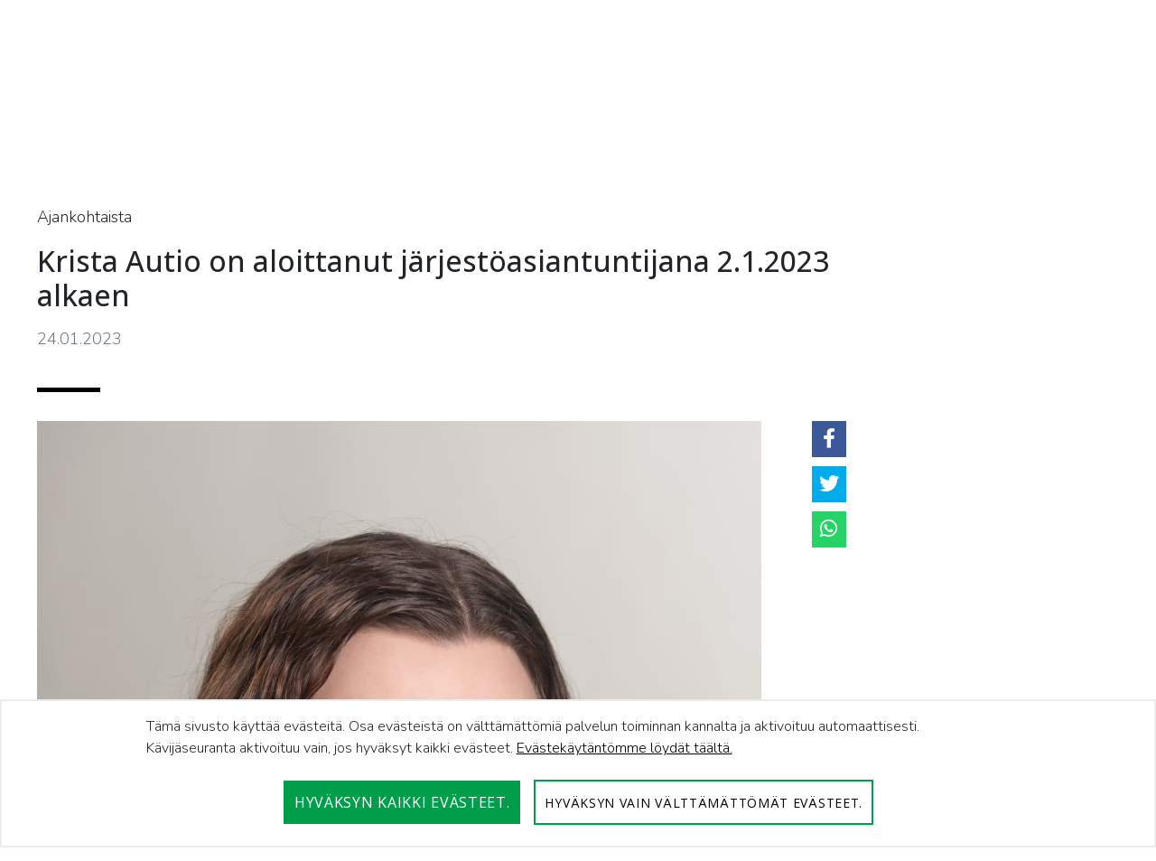

--- FILE ---
content_type: text/html;charset=UTF-8
request_url: https://pohjois-savo.mtk.fi/-/krista-autio-on-aloittanut-j%C3%A4rjest%C3%B6asiantuntijana
body_size: 17767
content:


































	
		
			<!DOCTYPE html>




























































<html class="ltr" dir="ltr" lang="fi-FI">

<head>
	<title>Krista Autio on aloittanut järjestöasiantuntijana 2.1.2023 alkaen - MTK-Pohjois-Savo - MTK</title>

	<meta content="initial-scale=1.0, width=device-width" name="viewport" />
	


































<meta content="text/html; charset=UTF-8" http-equiv="content-type" />












<script type="importmap">
{"imports":{"react-dom":"/o/frontend-js-react-web/__liferay__/exports/react-dom.js","prop-types":"/o/frontend-js-react-web/__liferay__/exports/prop-types.js","react-dnd":"/o/frontend-js-react-web/__liferay__/exports/react-dnd.js","formik":"/o/frontend-js-react-web/__liferay__/exports/formik.js","react":"/o/frontend-js-react-web/__liferay__/exports/react.js","react-dnd-html5-backend":"/o/frontend-js-react-web/__liferay__/exports/react-dnd-html5-backend.js","classnames":"/o/frontend-js-react-web/__liferay__/exports/classnames.js"},"scopes":{}}
</script>
<script src="/o/frontend-js-importmaps-extender/es-module-shims/es-module-shims.js?&mac=6uyLHaJO5LK0NDM2qhgG8hj0g9s=&browserId=chrome&languageId=fi_FI&minifierType=js"></script>

<script data-senna-track="temporary">var Liferay = window.Liferay || {};Liferay.Icons = Liferay.Icons || {};Liferay.Icons.basePath = '/o/icons';Liferay.Icons.spritemap = 'https://pohjois-savo.mtk.fi/o/mtk-site-theme-liitot/images/clay/icons.svg';Liferay.Icons.systemSpritemap = 'https://pohjois-savo.mtk.fi/o/mtk-site-theme-liitot/images/clay/icons.svg';</script>
<script data-senna-track="permanent" src="/combo?browserId=chrome&minifierType=js&languageId=fi_FI&t=1768255979793&/o/frontend-js-jquery-web/jquery/jquery.min.js&/o/frontend-js-jquery-web/jquery/init.js&/o/frontend-js-jquery-web/jquery/ajax.js&/o/frontend-js-jquery-web/jquery/bootstrap.bundle.min.js&/o/frontend-js-jquery-web/jquery/collapsible_search.js&/o/frontend-js-jquery-web/jquery/fm.js&/o/frontend-js-jquery-web/jquery/form.js&/o/frontend-js-jquery-web/jquery/popper.min.js&/o/frontend-js-jquery-web/jquery/side_navigation.js" type="text/javascript"></script>
<link data-senna-track="temporary" href="https://pohjois-savo.mtk.fi/-/krista-autio-on-aloittanut-j%C3%A4rjest%C3%B6asiantuntijana" rel="canonical" />
<link data-senna-track="temporary" href="https://pohjois-savo.mtk.fi/sv/-/krista-autio-on-aloittanut-j%C3%A4rjest%C3%B6asiantuntijana" hreflang="sv-SE" rel="alternate" />
<link data-senna-track="temporary" href="https://pohjois-savo.mtk.fi/-/krista-autio-on-aloittanut-j%C3%A4rjest%C3%B6asiantuntijana" hreflang="fi-FI" rel="alternate" />
<link data-senna-track="temporary" href="https://pohjois-savo.mtk.fi/en/-/krista-autio-on-aloittanut-j%C3%A4rjest%C3%B6asiantuntijana" hreflang="en-GB" rel="alternate" />
<link data-senna-track="temporary" href="https://pohjois-savo.mtk.fi/-/krista-autio-on-aloittanut-j%C3%A4rjest%C3%B6asiantuntijana" hreflang="x-default" rel="alternate" />

<meta property="og:locale" content="fi_FI">
<meta property="og:locale:alternate" content="fi_FI">
<meta property="og:locale:alternate" content="sv_SE">
<meta property="og:locale:alternate" content="en_GB">
<meta property="og:site_name" content="MTK-Pohjois-Savo">
<meta property="og:title" content="Krista Autio on aloittanut järjestöasiantuntijana 2.1.2023 alkaen - MTK-Pohjois-Savo - MTK">
<meta property="og:type" content="website">
<meta property="og:url" content="https://pohjois-savo.mtk.fi/-/krista-autio-on-aloittanut-j%C3%A4rjest%C3%B6asiantuntijana">


<link href="https://pohjois-savo.mtk.fi/o/mtk-site-theme-liitot/images/favicon.ico" rel="icon" />



<link class="lfr-css-file" data-senna-track="temporary" href="https://pohjois-savo.mtk.fi/o/mtk-site-theme-liitot/css/clay.css?browserId=chrome&amp;themeId=mtksitethemeliitot_WAR_mtksitethemeliitot&amp;minifierType=css&amp;languageId=fi_FI&amp;t=1763459818000" id="liferayAUICSS" rel="stylesheet" type="text/css" />









	<link href="/combo?browserId=chrome&amp;minifierType=css&amp;themeId=mtksitethemeliitot_WAR_mtksitethemeliitot&amp;languageId=fi_FI&amp;com_liferay_asset_publisher_web_portlet_AssetPublisherPortlet_INSTANCE_GEQb1opcYbeZ:%2Fo%2Fasset-publisher-web%2Fcss%2Fmain.css&amp;com_liferay_journal_content_web_portlet_JournalContentPortlet_INSTANCE_footercontent1:%2Fo%2Fjournal-content-web%2Fcss%2Fmain.css&amp;com_liferay_product_navigation_product_menu_web_portlet_ProductMenuPortlet:%2Fo%2Fproduct-navigation-product-menu-web%2Fcss%2Fmain.css&amp;t=1763459818000" rel="stylesheet" type="text/css"
 data-senna-track="temporary" id="23b317ba" />








<script data-senna-track="temporary" type="text/javascript">
	// <![CDATA[
		var Liferay = Liferay || {};

		Liferay.Browser = {
			acceptsGzip: function() {
				return true;
			},

			

			getMajorVersion: function() {
				return 131.0;
			},

			getRevision: function() {
				return '537.36';
			},
			getVersion: function() {
				return '131.0';
			},

			

			isAir: function() {
				return false;
			},
			isChrome: function() {
				return true;
			},
			isEdge: function() {
				return false;
			},
			isFirefox: function() {
				return false;
			},
			isGecko: function() {
				return true;
			},
			isIe: function() {
				return false;
			},
			isIphone: function() {
				return false;
			},
			isLinux: function() {
				return false;
			},
			isMac: function() {
				return true;
			},
			isMobile: function() {
				return false;
			},
			isMozilla: function() {
				return false;
			},
			isOpera: function() {
				return false;
			},
			isRtf: function() {
				return true;
			},
			isSafari: function() {
				return true;
			},
			isSun: function() {
				return false;
			},
			isWebKit: function() {
				return true;
			},
			isWindows: function() {
				return false;
			}
		};

		Liferay.Data = Liferay.Data || {};

		Liferay.Data.ICONS_INLINE_SVG = true;

		Liferay.Data.NAV_SELECTOR = '#navigation';

		Liferay.Data.NAV_SELECTOR_MOBILE = '#navigationCollapse';

		Liferay.Data.isCustomizationView = function() {
			return false;
		};

		Liferay.Data.notices = [
			
		];

		(function () {
			var available = {};

			var direction = {};

			

				available['fi_FI'] = 'suomi\x20\x28Suomi\x29';
				direction['fi_FI'] = 'ltr';

			

				available['sv_SE'] = 'ruotsi\x20\x28Ruotsi\x29';
				direction['sv_SE'] = 'ltr';

			

				available['en_GB'] = 'englanti\x20\x28Iso-Britannia\x29';
				direction['en_GB'] = 'ltr';

			

			Liferay.Language = {
				available,
				direction,
				get: function(key) {
					return key;
				}
			};
		})();

		var featureFlags = {"LPS-159928":"false","COMMERCE-9410":"false","LRAC-10632":"false","LPS-152650":"false","LPS-114786":"false","COMMERCE-8087":"false","LPS-153324":"false","LRAC-10757":"false","LPS-158962":"false","LPS-158482":"false","LPS-157670":"false","COMMERCE-5898":"false","LPS-155692":"false","LPS-162133":"false","LPS-144527":"false","COMMERCE-8949":"false","LPS-145112":"false","LPS-87806":"false","LPS-135404":"false","LPS-163118":"false","LPS-155284":"false","LPS-162964":"false","LPS-135430":"false","LPS-158473":"false","LPS-158672":"false","LPS-142518":"false","LPS-149625":"false","LPS-125653":"false","LPS-162765":"false"};

		Liferay.FeatureFlags = Object.keys(featureFlags).reduce(
			(acc, key) => ({
				...acc, [key]: featureFlags[key] === 'true'
			}), {}
		);

		Liferay.PortletKeys = {
			DOCUMENT_LIBRARY: 'com_liferay_document_library_web_portlet_DLPortlet',
			DYNAMIC_DATA_MAPPING: 'com_liferay_dynamic_data_mapping_web_portlet_DDMPortlet',
			ITEM_SELECTOR: 'com_liferay_item_selector_web_portlet_ItemSelectorPortlet'
		};

		Liferay.PropsValues = {
			JAVASCRIPT_SINGLE_PAGE_APPLICATION_TIMEOUT: 0,
			UPLOAD_SERVLET_REQUEST_IMPL_MAX_SIZE: 104857600
		};

		Liferay.ThemeDisplay = {

			

			
				getLayoutId: function() {
					return '19';
				},

				

				getLayoutRelativeControlPanelURL: function() {
					return '/group/mtk-pohjois-savo/~/control_panel/manage?p_p_id=com_liferay_asset_publisher_web_portlet_AssetPublisherPortlet_INSTANCE_GEQb1opcYbeZ';
				},

				getLayoutRelativeURL: function() {
					return '/artikkeli';
				},
				getLayoutURL: function() {
					return 'https://pohjois-savo.mtk.fi/artikkeli';
				},
				getParentLayoutId: function() {
					return '0';
				},
				isControlPanel: function() {
					return false;
				},
				isPrivateLayout: function() {
					return 'false';
				},
				isVirtualLayout: function() {
					return false;
				},
			

			getBCP47LanguageId: function() {
				return 'fi-FI';
			},
			getCanonicalURL: function() {

				

				return 'https\x3a\x2f\x2fpohjois-savo\x2emtk\x2efi\x2f-\x2fkrista-autio-on-aloittanut-j\x25C3\x25A4rjest\x25C3\x25B6asiantuntijana';
			},
			getCDNBaseURL: function() {
				return 'https://pohjois-savo.mtk.fi';
			},
			getCDNDynamicResourcesHost: function() {
				return '';
			},
			getCDNHost: function() {
				return '';
			},
			getCompanyGroupId: function() {
				return '20152';
			},
			getCompanyId: function() {
				return '20116';
			},
			getDefaultLanguageId: function() {
				return 'fi_FI';
			},
			getDoAsUserIdEncoded: function() {
				return '';
			},
			getLanguageId: function() {
				return 'fi_FI';
			},
			getParentGroupId: function() {
				return '197480';
			},
			getPathContext: function() {
				return '';
			},
			getPathImage: function() {
				return '/image';
			},
			getPathJavaScript: function() {
				return '/o/frontend-js-web';
			},
			getPathMain: function() {
				return '/c';
			},
			getPathThemeImages: function() {
				return 'https://pohjois-savo.mtk.fi/o/mtk-site-theme-liitot/images';
			},
			getPathThemeRoot: function() {
				return '/o/mtk-site-theme-liitot';
			},
			getPlid: function() {
				return '367957';
			},
			getPortalURL: function() {
				return 'https://pohjois-savo.mtk.fi';
			},
			getRealUserId: function() {
				return '20120';
			},
			getRemoteAddr: function() {
				return '127.0.0.1';
			},
			getRemoteHost: function() {
				return '127.0.0.1';
			},
			getScopeGroupId: function() {
				return '197480';
			},
			getScopeGroupIdOrLiveGroupId: function() {
				return '197480';
			},
			getSessionId: function() {
				return '';
			},
			getSiteAdminURL: function() {
				return 'https://pohjois-savo.mtk.fi/group/mtk-pohjois-savo/~/control_panel/manage?p_p_lifecycle=0&p_p_state=maximized&p_p_mode=view';
			},
			getSiteGroupId: function() {
				return '197480';
			},
			getURLControlPanel: function() {
				return '/group/control_panel?refererPlid=367957';
			},
			getURLHome: function() {
				return 'https\x3a\x2f\x2fpohjois-savo\x2emtk\x2efi\x2fweb\x2fmtk\x2fetusivu';
			},
			getUserEmailAddress: function() {
				return '';
			},
			getUserId: function() {
				return '20120';
			},
			getUserName: function() {
				return '';
			},
			isAddSessionIdToURL: function() {
				return false;
			},
			isImpersonated: function() {
				return false;
			},
			isSignedIn: function() {
				return false;
			},

			isStagedPortlet: function() {
				
					
						return true;
					
					
			},

			isStateExclusive: function() {
				return false;
			},
			isStateMaximized: function() {
				return false;
			},
			isStatePopUp: function() {
				return false;
			}
		};

		var themeDisplay = Liferay.ThemeDisplay;

		Liferay.AUI = {

			

			getCombine: function() {
				return true;
			},
			getComboPath: function() {
				return '/combo/?browserId=chrome&minifierType=&languageId=fi_FI&t=1763459776965&';
			},
			getDateFormat: function() {
				return '%d.%m.%Y';
			},
			getEditorCKEditorPath: function() {
				return '/o/frontend-editor-ckeditor-web';
			},
			getFilter: function() {
				var filter = 'raw';

				
					
						filter = 'min';
					
					

				return filter;
			},
			getFilterConfig: function() {
				var instance = this;

				var filterConfig = null;

				if (!instance.getCombine()) {
					filterConfig = {
						replaceStr: '.js' + instance.getStaticResourceURLParams(),
						searchExp: '\\.js$'
					};
				}

				return filterConfig;
			},
			getJavaScriptRootPath: function() {
				return '/o/frontend-js-web';
			},
			getPortletRootPath: function() {
				return '/html/portlet';
			},
			getStaticResourceURLParams: function() {
				return '?browserId=chrome&minifierType=&languageId=fi_FI&t=1763459776965';
			}
		};

		Liferay.authToken = 'tl8Lu08F';

		

		Liferay.currentURL = '\x2f-\x2fkrista-autio-on-aloittanut-j\x25C3\x25A4rjest\x25C3\x25B6asiantuntijana';
		Liferay.currentURLEncoded = '\x252F-\x252Fkrista-autio-on-aloittanut-j\x2525C3\x2525A4rjest\x2525C3\x2525B6asiantuntijana';
	// ]]>
</script>

<script data-senna-track="temporary" type="text/javascript">window.__CONFIG__= {basePath: '',combine: true, defaultURLParams: null, explainResolutions: false, exposeGlobal: false, logLevel: 'warn', namespace:'Liferay', reportMismatchedAnonymousModules: 'warn', resolvePath: '/o/js_resolve_modules', url: '/combo/?browserId=chrome&minifierType=js&languageId=fi_FI&t=1763459776965&', waitTimeout: 7000};</script><script data-senna-track="permanent" src="/o/frontend-js-loader-modules-extender/loader.js?&mac=8TOodH/f/0adFbM2161Kv7ZtPbo=&browserId=chrome&languageId=fi_FI&minifierType=js" type="text/javascript"></script><script data-senna-track="permanent" src="/combo?browserId=chrome&minifierType=js&languageId=fi_FI&t=1763459776965&/o/frontend-js-aui-web/aui/aui/aui-min.js&/o/frontend-js-aui-web/liferay/modules.js&/o/frontend-js-aui-web/liferay/aui_sandbox.js&/o/frontend-js-aui-web/aui/attribute-base/attribute-base-min.js&/o/frontend-js-aui-web/aui/attribute-complex/attribute-complex-min.js&/o/frontend-js-aui-web/aui/attribute-core/attribute-core-min.js&/o/frontend-js-aui-web/aui/attribute-observable/attribute-observable-min.js&/o/frontend-js-aui-web/aui/attribute-extras/attribute-extras-min.js&/o/frontend-js-aui-web/aui/event-custom-base/event-custom-base-min.js&/o/frontend-js-aui-web/aui/event-custom-complex/event-custom-complex-min.js&/o/frontend-js-aui-web/aui/oop/oop-min.js&/o/frontend-js-aui-web/aui/aui-base-lang/aui-base-lang-min.js&/o/frontend-js-aui-web/liferay/dependency.js&/o/frontend-js-aui-web/liferay/util.js&/o/oauth2-provider-web/js/liferay.js&/o/frontend-js-web/liferay/dom_task_runner.js&/o/frontend-js-web/liferay/events.js&/o/frontend-js-web/liferay/lazy_load.js&/o/frontend-js-web/liferay/liferay.js&/o/frontend-js-web/liferay/global.bundle.js&/o/frontend-js-web/liferay/portlet.js&/o/frontend-js-web/liferay/workflow.js&/o/frontend-js-module-launcher/webpack_federation.js" type="text/javascript"></script>
<script data-senna-track="temporary" type="text/javascript">window.Liferay = Liferay || {}; window.Liferay.OAuth2 = {getAuthorizeURL: function() {return 'https://pohjois-savo.mtk.fi/o/oauth2/authorize';}, getBuiltInRedirectURL: function() {return 'https://pohjois-savo.mtk.fi/o/oauth2/redirect';}, getIntrospectURL: function() { return 'https://pohjois-savo.mtk.fi/o/oauth2/introspect';}, getTokenURL: function() {return 'https://pohjois-savo.mtk.fi/o/oauth2/token';}, getUserAgentApplication: function(externalReferenceCode) {return Liferay.OAuth2._userAgentApplications[externalReferenceCode];}, _userAgentApplications: {}}</script><script data-senna-track="temporary" type="text/javascript">try {var MODULE_MAIN='staging-processes-web@5.0.32/index';var MODULE_PATH='/o/staging-processes-web';AUI().applyConfig({groups:{stagingprocessesweb:{base:MODULE_PATH+"/",combine:Liferay.AUI.getCombine(),filter:Liferay.AUI.getFilterConfig(),modules:{"liferay-staging-processes-export-import":{path:"js/main.js",requires:["aui-datatype","aui-dialog-iframe-deprecated","aui-modal","aui-parse-content","aui-toggler","aui-tree-view","liferay-portlet-base","liferay-util-window"]}},root:MODULE_PATH+"/"}}});
} catch(error) {console.error(error);}try {var MODULE_MAIN='staging-taglib@7.0.24/index';var MODULE_PATH='/o/staging-taglib';AUI().applyConfig({groups:{stagingTaglib:{base:MODULE_PATH+"/",combine:Liferay.AUI.getCombine(),filter:Liferay.AUI.getFilterConfig(),modules:{"liferay-export-import-management-bar-button":{path:"export_import_entity_management_bar_button/js/main.js",requires:["aui-component","liferay-search-container","liferay-search-container-select"]}},root:MODULE_PATH+"/"}}});
} catch(error) {console.error(error);}try {var MODULE_MAIN='product-navigation-simulation-device@6.0.23/index';var MODULE_PATH='/o/product-navigation-simulation-device';AUI().applyConfig({groups:{"navigation-simulation-device":{base:MODULE_PATH+"/js/",combine:Liferay.AUI.getCombine(),filter:Liferay.AUI.getFilterConfig(),modules:{"liferay-product-navigation-simulation-device":{path:"product_navigation_simulation_device.js",requires:["aui-dialog-iframe-deprecated","aui-event-input","aui-modal","liferay-portlet-base","liferay-product-navigation-control-menu","liferay-util-window","liferay-widget-size-animation-plugin"]}},root:MODULE_PATH+"/js/"}}});
} catch(error) {console.error(error);}try {var MODULE_MAIN='product-navigation-taglib@6.0.32/index';var MODULE_PATH='/o/product-navigation-taglib';AUI().applyConfig({groups:{controlmenu:{base:MODULE_PATH+"/",combine:Liferay.AUI.getCombine(),filter:Liferay.AUI.getFilterConfig(),modules:{"liferay-product-navigation-control-menu":{path:"control_menu/js/product_navigation_control_menu.js",requires:["aui-node","event-touch"]}},root:MODULE_PATH+"/"}}});
} catch(error) {console.error(error);}try {var MODULE_MAIN='exportimport-web@5.0.47/index';var MODULE_PATH='/o/exportimport-web';AUI().applyConfig({groups:{exportimportweb:{base:MODULE_PATH+"/",combine:Liferay.AUI.getCombine(),filter:Liferay.AUI.getFilterConfig(),modules:{"liferay-export-import-export-import":{path:"js/main.js",requires:["aui-datatype","aui-dialog-iframe-deprecated","aui-modal","aui-parse-content","aui-toggler","aui-tree-view","liferay-portlet-base","liferay-util-window"]}},root:MODULE_PATH+"/"}}});
} catch(error) {console.error(error);}try {var MODULE_MAIN='layout-taglib@11.0.5/index';var MODULE_PATH='/o/layout-taglib';AUI().applyConfig({groups:{"layout-taglib":{base:MODULE_PATH+"/",combine:Liferay.AUI.getCombine(),filter:Liferay.AUI.getFilterConfig(),modules:{"liferay-layouts-tree":{path:"layouts_tree/js/layouts_tree.js",requires:["aui-tree-view"]},"liferay-layouts-tree-check-content-display-page":{path:"layouts_tree/js/layouts_tree_check_content_display_page.js",requires:["aui-component","plugin"]},"liferay-layouts-tree-node-radio":{path:"layouts_tree/js/layouts_tree_node_radio.js",requires:["aui-tree-node"]},"liferay-layouts-tree-node-task":{path:"layouts_tree/js/layouts_tree_node_task.js",requires:["aui-tree-node"]},"liferay-layouts-tree-radio":{path:"layouts_tree/js/layouts_tree_radio.js",requires:["aui-tree-node","liferay-layouts-tree-node-radio"]},"liferay-layouts-tree-selectable":{path:"layouts_tree/js/layouts_tree_selectable.js",requires:["liferay-layouts-tree-node-task"]},"liferay-layouts-tree-state":{path:"layouts_tree/js/layouts_tree_state.js",requires:["aui-base"]}},root:MODULE_PATH+"/"}}});
} catch(error) {console.error(error);}try {var MODULE_MAIN='journal-web@5.0.97/index';var MODULE_PATH='/o/journal-web';AUI().applyConfig({groups:{journal:{base:MODULE_PATH+"/js/",combine:Liferay.AUI.getCombine(),filter:Liferay.AUI.getFilterConfig(),modules:{"liferay-journal-navigation":{path:"navigation.js",requires:["aui-component","liferay-portlet-base","liferay-search-container"]},"liferay-portlet-journal":{path:"main.js",requires:["aui-base","aui-dialog-iframe-deprecated","liferay-portlet-base","liferay-util-window"]}},root:MODULE_PATH+"/js/"}}});
} catch(error) {console.error(error);}try {var MODULE_MAIN='portal-search-web@6.0.70/index';var MODULE_PATH='/o/portal-search-web';AUI().applyConfig({groups:{search:{base:MODULE_PATH+"/js/",combine:Liferay.AUI.getCombine(),filter:Liferay.AUI.getFilterConfig(),modules:{"liferay-search-bar":{path:"search_bar.js",requires:[]},"liferay-search-custom-filter":{path:"custom_filter.js",requires:[]},"liferay-search-facet-util":{path:"facet_util.js",requires:[]},"liferay-search-modified-facet":{path:"modified_facet.js",requires:["aui-form-validator","liferay-search-facet-util"]},"liferay-search-modified-facet-configuration":{path:"modified_facet_configuration.js",requires:["aui-node"]},"liferay-search-sort-configuration":{path:"sort_configuration.js",requires:["aui-node"]},"liferay-search-sort-util":{path:"sort_util.js",requires:[]}},root:MODULE_PATH+"/js/"}}});
} catch(error) {console.error(error);}try {var MODULE_MAIN='segments-simulation-web@3.0.19/index';var MODULE_PATH='/o/segments-simulation-web';AUI().applyConfig({groups:{segmentssimulation:{base:MODULE_PATH+"/js/",combine:Liferay.AUI.getCombine(),filter:Liferay.AUI.getFilterConfig(),modules:{"liferay-portlet-segments-simulation":{path:"main.js",requires:["aui-base","liferay-portlet-base"]}},root:MODULE_PATH+"/js/"}}});
} catch(error) {console.error(error);}try {var MODULE_MAIN='@liferay/frontend-taglib@8.0.2/index';var MODULE_PATH='/o/frontend-taglib';AUI().applyConfig({groups:{"frontend-taglib":{base:MODULE_PATH+"/",combine:Liferay.AUI.getCombine(),filter:Liferay.AUI.getFilterConfig(),modules:{"liferay-management-bar":{path:"management_bar/js/management_bar.js",requires:["aui-component","liferay-portlet-base"]},"liferay-sidebar-panel":{path:"sidebar_panel/js/sidebar_panel.js",requires:["aui-base","aui-debounce","aui-parse-content","liferay-portlet-base"]}},root:MODULE_PATH+"/"}}});
} catch(error) {console.error(error);}try {var MODULE_MAIN='@liferay/frontend-js-state-web@1.0.13/index';var MODULE_PATH='/o/frontend-js-state-web';AUI().applyConfig({groups:{state:{mainModule:MODULE_MAIN}}});
} catch(error) {console.error(error);}try {var MODULE_MAIN='@liferay/frontend-js-react-web@5.0.21/index';var MODULE_PATH='/o/frontend-js-react-web';AUI().applyConfig({groups:{react:{mainModule:MODULE_MAIN}}});
} catch(error) {console.error(error);}try {var MODULE_MAIN='frontend-js-components-web@2.0.37/index';var MODULE_PATH='/o/frontend-js-components-web';AUI().applyConfig({groups:{components:{mainModule:MODULE_MAIN}}});
} catch(error) {console.error(error);}try {var MODULE_MAIN='frontend-editor-alloyeditor-web@5.0.31/index';var MODULE_PATH='/o/frontend-editor-alloyeditor-web';AUI().applyConfig({groups:{alloyeditor:{base:MODULE_PATH+"/js/",combine:Liferay.AUI.getCombine(),filter:Liferay.AUI.getFilterConfig(),modules:{"liferay-alloy-editor":{path:"alloyeditor.js",requires:["aui-component","liferay-portlet-base","timers"]},"liferay-alloy-editor-source":{path:"alloyeditor_source.js",requires:["aui-debounce","liferay-fullscreen-source-editor","liferay-source-editor","plugin"]}},root:MODULE_PATH+"/js/"}}});
} catch(error) {console.error(error);}try {var MODULE_MAIN='contacts-web@5.0.40/index';var MODULE_PATH='/o/contacts-web';AUI().applyConfig({groups:{contactscenter:{base:MODULE_PATH+"/js/",combine:Liferay.AUI.getCombine(),filter:Liferay.AUI.getFilterConfig(),modules:{"liferay-contacts-center":{path:"main.js",requires:["aui-io-plugin-deprecated","aui-toolbar","autocomplete-base","datasource-io","json-parse","liferay-portlet-base","liferay-util-window"]}},root:MODULE_PATH+"/js/"}}});
} catch(error) {console.error(error);}try {var MODULE_MAIN='portal-workflow-task-web@5.0.42/index';var MODULE_PATH='/o/portal-workflow-task-web';AUI().applyConfig({groups:{workflowtasks:{base:MODULE_PATH+"/js/",combine:Liferay.AUI.getCombine(),filter:Liferay.AUI.getFilterConfig(),modules:{"liferay-workflow-tasks":{path:"main.js",requires:["liferay-util-window"]}},root:MODULE_PATH+"/js/"}}});
} catch(error) {console.error(error);}try {var MODULE_MAIN='dynamic-data-mapping-web@5.0.62/index';var MODULE_PATH='/o/dynamic-data-mapping-web';!function(){const a=Liferay.AUI;AUI().applyConfig({groups:{ddm:{base:MODULE_PATH+"/js/",combine:Liferay.AUI.getCombine(),filter:a.getFilterConfig(),modules:{"liferay-ddm-form":{path:"ddm_form.js",requires:["aui-base","aui-datatable","aui-datatype","aui-image-viewer","aui-parse-content","aui-set","aui-sortable-list","json","liferay-form","liferay-layouts-tree","liferay-layouts-tree-radio","liferay-layouts-tree-selectable","liferay-map-base","liferay-translation-manager","liferay-util-window"]},"liferay-portlet-dynamic-data-mapping":{condition:{trigger:"liferay-document-library"},path:"main.js",requires:["arraysort","aui-form-builder-deprecated","aui-form-validator","aui-map","aui-text-unicode","json","liferay-menu","liferay-translation-manager","liferay-util-window","text"]},"liferay-portlet-dynamic-data-mapping-custom-fields":{condition:{trigger:"liferay-document-library"},path:"custom_fields.js",requires:["liferay-portlet-dynamic-data-mapping"]}},root:MODULE_PATH+"/js/"}}})}();
} catch(error) {console.error(error);}try {var MODULE_MAIN='calendar-web@5.0.53/index';var MODULE_PATH='/o/calendar-web';AUI().applyConfig({groups:{calendar:{base:MODULE_PATH+"/js/",combine:Liferay.AUI.getCombine(),filter:Liferay.AUI.getFilterConfig(),modules:{"liferay-calendar-a11y":{path:"calendar_a11y.js",requires:["calendar"]},"liferay-calendar-container":{path:"calendar_container.js",requires:["aui-alert","aui-base","aui-component","liferay-portlet-base"]},"liferay-calendar-date-picker-sanitizer":{path:"date_picker_sanitizer.js",requires:["aui-base"]},"liferay-calendar-interval-selector":{path:"interval_selector.js",requires:["aui-base","liferay-portlet-base"]},"liferay-calendar-interval-selector-scheduler-event-link":{path:"interval_selector_scheduler_event_link.js",requires:["aui-base","liferay-portlet-base"]},"liferay-calendar-list":{path:"calendar_list.js",requires:["aui-template-deprecated","liferay-scheduler"]},"liferay-calendar-message-util":{path:"message_util.js",requires:["liferay-util-window"]},"liferay-calendar-recurrence-converter":{path:"recurrence_converter.js",requires:[]},"liferay-calendar-recurrence-dialog":{path:"recurrence.js",requires:["aui-base","liferay-calendar-recurrence-util"]},"liferay-calendar-recurrence-util":{path:"recurrence_util.js",requires:["aui-base","liferay-util-window"]},"liferay-calendar-reminders":{path:"calendar_reminders.js",requires:["aui-base"]},"liferay-calendar-remote-services":{path:"remote_services.js",requires:["aui-base","aui-component","liferay-calendar-util","liferay-portlet-base"]},"liferay-calendar-session-listener":{path:"session_listener.js",requires:["aui-base","liferay-scheduler"]},"liferay-calendar-simple-color-picker":{path:"simple_color_picker.js",requires:["aui-base","aui-template-deprecated"]},"liferay-calendar-simple-menu":{path:"simple_menu.js",requires:["aui-base","aui-template-deprecated","event-outside","event-touch","widget-modality","widget-position","widget-position-align","widget-position-constrain","widget-stack","widget-stdmod"]},"liferay-calendar-util":{path:"calendar_util.js",requires:["aui-datatype","aui-io","aui-scheduler","aui-toolbar","autocomplete","autocomplete-highlighters"]},"liferay-scheduler":{path:"scheduler.js",requires:["async-queue","aui-datatype","aui-scheduler","dd-plugin","liferay-calendar-a11y","liferay-calendar-message-util","liferay-calendar-recurrence-converter","liferay-calendar-recurrence-util","liferay-calendar-util","liferay-scheduler-event-recorder","liferay-scheduler-models","promise","resize-plugin"]},"liferay-scheduler-event-recorder":{path:"scheduler_event_recorder.js",requires:["dd-plugin","liferay-calendar-util","resize-plugin"]},"liferay-scheduler-models":{path:"scheduler_models.js",requires:["aui-datatype","dd-plugin","liferay-calendar-util"]}},root:MODULE_PATH+"/js/"}}});
} catch(error) {console.error(error);}try {var MODULE_MAIN='commerce-product-content-web@4.0.64/index';var MODULE_PATH='/o/commerce-product-content-web';AUI().applyConfig({groups:{productcontent:{base:MODULE_PATH+"/js/",combine:Liferay.AUI.getCombine(),modules:{"liferay-commerce-product-content":{path:"product_content.js",requires:["aui-base","aui-io-request","aui-parse-content","liferay-portlet-base","liferay-portlet-url"]}},root:MODULE_PATH+"/js/"}}});
} catch(error) {console.error(error);}try {var MODULE_MAIN='commerce-frontend-impl@4.0.27/index';var MODULE_PATH='/o/commerce-frontend-impl';AUI().applyConfig({groups:{commercefrontend:{base:MODULE_PATH+"/js/",combine:Liferay.AUI.getCombine(),modules:{"liferay-commerce-frontend-asset-categories-selector":{path:"liferay_commerce_frontend_asset_categories_selector.js",requires:["aui-tree","liferay-commerce-frontend-asset-tag-selector"]},"liferay-commerce-frontend-asset-tag-selector":{path:"liferay_commerce_frontend_asset_tag_selector.js",requires:["aui-io-plugin-deprecated","aui-live-search-deprecated","aui-template-deprecated","aui-textboxlist-deprecated","datasource-cache","liferay-service-datasource"]},"liferay-commerce-frontend-management-bar-state":{condition:{trigger:"liferay-management-bar"},path:"management_bar_state.js",requires:["liferay-management-bar"]}},root:MODULE_PATH+"/js/"}}});
} catch(error) {console.error(error);}try {var MODULE_MAIN='@liferay/document-library-web@6.0.109/document_library/js/index';var MODULE_PATH='/o/document-library-web';AUI().applyConfig({groups:{dl:{base:MODULE_PATH+"/document_library/js/legacy/",combine:Liferay.AUI.getCombine(),filter:Liferay.AUI.getFilterConfig(),modules:{"document-library-upload":{path:"upload.js",requires:["aui-component","aui-data-set-deprecated","aui-overlay-manager-deprecated","aui-overlay-mask-deprecated","aui-parse-content","aui-progressbar","aui-template-deprecated","aui-tooltip","liferay-history-manager","liferay-search-container","querystring-parse-simple","uploader"]},"liferay-document-library":{path:"main.js",requires:["document-library-upload","liferay-portlet-base"]}},root:MODULE_PATH+"/document_library/js/legacy/"}}});
} catch(error) {console.error(error);}try {var MODULE_MAIN='item-selector-taglib@5.2.19/index.es';var MODULE_PATH='/o/item-selector-taglib';AUI().applyConfig({groups:{"item-selector-taglib":{base:MODULE_PATH+"/",combine:Liferay.AUI.getCombine(),filter:Liferay.AUI.getFilterConfig(),modules:{"liferay-image-selector":{path:"image_selector/js/image_selector.js",requires:["aui-base","liferay-item-selector-dialog","liferay-portlet-base","uploader"]}},root:MODULE_PATH+"/"}}});
} catch(error) {console.error(error);}try {var MODULE_MAIN='bookmarks-web@5.0.36/index';var MODULE_PATH='/o/bookmarks-web';AUI().applyConfig({groups:{bookmarks:{base:MODULE_PATH+"/bookmarks/js/",combine:Liferay.AUI.getCombine(),filter:Liferay.AUI.getFilterConfig(),modules:{"liferay-bookmarks":{path:"main.js",requires:["liferay-portlet-base"]}},root:MODULE_PATH+"/bookmarks/js/"}}});
} catch(error) {console.error(error);}try {var MODULE_MAIN='invitation-invite-members-web@5.0.20/index';var MODULE_PATH='/o/invitation-invite-members-web';AUI().applyConfig({groups:{"invite-members":{base:MODULE_PATH+"/invite_members/js/",combine:Liferay.AUI.getCombine(),filter:Liferay.AUI.getFilterConfig(),modules:{"liferay-portlet-invite-members":{path:"main.js",requires:["aui-base","autocomplete-base","datasource-io","datatype-number","liferay-portlet-base","liferay-util-window","node-core"]}},root:MODULE_PATH+"/invite_members/js/"}}});
} catch(error) {console.error(error);}</script>


<script data-senna-track="temporary" type="text/javascript">
	// <![CDATA[
		
			
				
		

		

		
	// ]]>
</script>





	
		

			

			
		
		



	
		

			

			
		
	












	













	    <meta property="og:image"  content="https://www.mtk.fi/o/adaptive-media/image/9132169/preview-2000x0/Krista Autio (1).jpeg" />

	<link data-senna-track="temporary" href="/o/social-bookmarks-taglib/css/main.css?browserId=chrome&themeId=mtksitethemeliitot_WAR_mtksitethemeliitot&minifierType=css&languageId=fi_FI&t=1763459818000" rel="stylesheet" type="text/css" />










<link class="lfr-css-file" data-senna-track="temporary" href="https://pohjois-savo.mtk.fi/o/mtk-site-theme-liitot/css/main.css?browserId=chrome&amp;themeId=mtksitethemeliitot_WAR_mtksitethemeliitot&amp;minifierType=css&amp;languageId=fi_FI&amp;t=1763459818000" id="liferayThemeCSS" rel="stylesheet" type="text/css" />








	<style data-senna-track="temporary" type="text/css">

		

			

		

			

		

			

		

			

		

			

		

			

		

			

		

			

				

					

#p_p_id_navigationparentsite_INSTANCE_primarymenu_ .portlet-content {

}




				

			

		

	</style>


<link href="/o/commerce-frontend-js/styles/main.css" rel="stylesheet" type="text/css" /><style data-senna-track="temporary" type="text/css">
</style>
<script>
Liferay.Loader.require(
'@liferay/frontend-js-state-web@1.0.13',
function(FrontendJsState) {
try {
} catch (err) {
	console.error(err);
}
});

</script>































<script data-senna-track="temporary" type="text/javascript">
	if (window.Analytics) {
		window._com_liferay_document_library_analytics_isViewFileEntry = false;
	}
</script>

<script type="text/javascript">
Liferay.on(
	'ddmFieldBlur', function(event) {
		if (window.Analytics) {
			Analytics.send(
				'fieldBlurred',
				'Form',
				{
					fieldName: event.fieldName,
					focusDuration: event.focusDuration,
					formId: event.formId,
					page: event.page
				}
			);
		}
	}
);

Liferay.on(
	'ddmFieldFocus', function(event) {
		if (window.Analytics) {
			Analytics.send(
				'fieldFocused',
				'Form',
				{
					fieldName: event.fieldName,
					formId: event.formId,
					page: event.page
				}
			);
		}
	}
);

Liferay.on(
	'ddmFormPageShow', function(event) {
		if (window.Analytics) {
			Analytics.send(
				'pageViewed',
				'Form',
				{
					formId: event.formId,
					page: event.page,
					title: event.title
				}
			);
		}
	}
);

Liferay.on(
	'ddmFormSubmit', function(event) {
		if (window.Analytics) {
			Analytics.send(
				'formSubmitted',
				'Form',
				{
					formId: event.formId,
					title: event.title
				}
			);
		}
	}
);

Liferay.on(
	'ddmFormView', function(event) {
		if (window.Analytics) {
			Analytics.send(
				'formViewed',
				'Form',
				{
					formId: event.formId,
					title: event.title
				}
			);
		}
	}
);

</script><script>

</script>

	<link rel="preconnect" href="https://fonts.googleapis.com">
	<link rel="preconnect" href="https://fonts.gstatic.com" crossorigin>
	<link href="https://fonts.googleapis.com/css2?family=Nunito:ital,wght@0,300;0,400;0,500;0,600;1,300;1,400;1,500;1,600&family=Open+Sans:ital,wght@0,300;0,400;0,500;0,600;1,300;1,400;1,500;1,600&display=swap" rel="stylesheet">

	<link rel="stylesheet" type="text/css" href="/o/mtk-site-theme/css/flaticon/navigation/font/flaticon.css">
	<link rel="stylesheet" href="https://use.fontawesome.com/releases/v5.15.4/css/all.css" integrity="sha384-DyZ88mC6Up2uqS4h/KRgHuoeGwBcD4Ng9SiP4dIRy0EXTlnuz47vAwmeGwVChigm" crossorigin="anonymous">
 
<script src="/o/mtk-site-theme-liitot/js/gdpr-cookie.js"></script>
<script>
	$.gdprcookie.init({
	    title: false,
	    advancedBtnLabel:false,
	    acceptBtnLabel: false,
	    acceptAllBtnLabel: 'Hyväksyn kaikki evästeet.',
	    essentialdBtnLabel: 'Hyväksyn vain välttämättömät evästeet.',
	    expires: 365,
	    delay: 0,
	    cookieTypes: [
	        {
	            type: "Essentials",
	            value: "essential",
	            description: " ",
	            checked: true,
	        },
	        {
	            type: "Analytics",
	            value: "analytics",
	            description: " ",
	            checked: true,
	        }
	    ],    
	    message: 'Tämä sivusto käyttää evästeitä. Osa evästeistä on välttämättömiä palvelun toiminnan kannalta ja aktivoituu automaattisesti. Kävijäseuranta aktivoituu vain, jos hyväksyt kaikki evästeet. <a href="/evasteet">Evästekäytäntömme löydät täältä.</a>',
	    acceptReload: false // reload after accepted to load analytics scripts
	});
	
	$(document).on("gdpr:show", function(){
		$(".gdprcookie").focus();
		$("#footer").css("margin-bottom", $(".gdprcookie").height() + "px");
	});
	
	window.gdprcookie = $.gdprcookie;
	
</script>
		
<script>
	function loadAnalytics() {

		var gtagScript = document.createElement("script");
	            gtagScript.type = "text/javascript";
	            gtagScript.setAttribute("async", "true");
	            gtagScript.setAttribute("src", "https://www.googletagmanager.com/gtag/js?id=G-GTK4M5GNW8");
	            document.documentElement.firstChild.appendChild(gtagScript);
			
		window.dataLayer = window.dataLayer || []; function gtag(){dataLayer.push(arguments);} gtag('js', new Date()); gtag('config', 'G-GTK4M5GNW8');
		$(document).ready(function(){
			$('[data-cookiesallowed-src]').each(function(){
				$(this).attr("src", $(this).attr("data-cookiesallowed-src"));
			});
		});
		
				
	}
	
	if (window.gdprcookie.preference("analytics")) {
		loadAnalytics();
	} else {
		$(document).ready(function(){
			$('[data-cookiesallowed-src]')
				.before('<div class="gdprcookie-content-disabled portlet-msg-info">Sisältöä ei voida näyttää, koska evästeet eivät ole hyväksytty.</div>');
		});
	}
	
	jQuery(document).on("gdpr:accept", function(){
		if (window.gdprcookie.preference("analytics")) {
			loadAnalytics();
			$(".gdprcookie-content-disabled").remove();
		}
	});	
	
</script></head>
	
<body class="controls-visible chrome green yui3-skin-sam signed-out public-page organization-site">














































	<nav aria-label="Pikalinkit" class="bg-dark cadmin d-none d-xl-block quick-access-nav text-center text-white" id="mzkl_quickAccessNav">
		<h1 class="sr-only">Navigaatio</h1>

		<ul class="list-unstyled mb-0">
			
				<li>
					<a class="d-block p-2 sr-only sr-only-focusable text-reset" href="#main-content">
						Hyppää sisältöön
					</a>
				</li>
			

			
		</ul>
	</nav>













































































<header id="banner" role="banner">
	<div class="header-desktop d-none d-xl-block">
		<nav class="navbar navbar-default py-0 px-0">
			<div class="navbar-leftside">
				<div class="nav navbar-nav">
						<a href="//www.mtk.fi" class="mtk-logo">
							<img src="/o/mtk-site-theme/css/mtk/image/logo.png" alt="mtk logo" class="img-fluid">
						</a>
				</div>
				
				<div class="site-name">
					<h1><a href="https://pohjois-savo.mtk.fi">MTK-Pohjois-Savo</a></h1>
				</div>
			</div>
			<div class="navbar-rightside"> 
				
				
				
				


					<div>
						
						<a  class="btn btn-primary yleisvalikonsinginlink" href="https://www.mtk.fi/liity-jaseneksi">Liity jäseneksi</a>
						<div class="dropdown" style="display: inline-block;">
							<button class="btn btn-outline-primary dropdown-toggle" type="button" id="dropdownMenuButton" data-toggle="dropdown" aria-haspopup="true" aria-expanded="false">
							<i class="fas fa-sign-in-alt"></i> Kirjaudu</a>
							</button>
							<div class="dropdown-menu" aria-labelledby="dropdownMenuButton">
							<a class="dropdown-item" href="https://oiva.crmieportal.com/oauth/authorize?redirect_uri=https%3A%2F%2Fpohjois-savo.mtk.fi%2Fo%2Foiva%2Flogin%3Furl%3Dhttps%3A%2F%2Fpohjois-savo.mtk.fi%2Fartikkeli&response_type=code&client_id=Xd4pwTc9CZDFtPRk79vcTRsEfXrykIXx_WEjp2mVtq8&scope=openid%20profile">J&auml;senet</a>
							<a class="dropdown-item" data-redirect="" href="/kirjaudu" class="btn btn-outline-primary yleisvalikonloginlink">Toimihenkil&ouml;</a>
							</div>
						</div>
							<a class="search-icon" href="/haku"><i class="fas fa-search"></i><span class="sr-only">Haku</a></a>
					</div>
				
				
			</div>
		</nav>
	</div>
	<div class="header-mobile d-block d-xl-none mobilenavheader">
		<nav class="navbar navbar-theme navbar-fixed-top">
			<a href="//www.mtk.fi" class="mtk-logo">
				<img src="/o/mtk-site-theme/css/mtk/image/logo.png" alt="mtk logo" class="mobilenavlogo">
				<div class="site-name">
					<h1>MTK-Pohjois-Savo</h1>
				</div>
			</a>
				
			<div class="mobilenavicons">
				<button class="navbar-toggler toggle-mobilenav" aria-label="Toggle navigation">
					<i class="fas fa-bars"></i>
				</button>
			</div>
		</nav>
	</div>

<div id="main-nav">
	





































	

	<div class="portlet-boundary portlet-boundary_navigationparentsite_  portlet-static portlet-static-end portlet-decorate  " id="p_p_id_navigationparentsite_INSTANCE_primarymenu_">
		<span id="p_navigationparentsite_INSTANCE_primarymenu"></span>




	

	
		
			




































	
		
<section class="portlet" id="portlet_navigationparentsite_INSTANCE_primarymenu">


	<div class="portlet-content">

		<div class="autofit-float autofit-row portlet-header">

			<div class="autofit-col autofit-col-end">
				<div class="autofit-section">
				</div>
			</div>
		</div>

		
			<div class=" portlet-content-container">
				


	<div class="portlet-body">



	
		
			
				
					















































	

				

				
					
						


	

		







































<div class="jumbotron varipalkki">
		<nav class="navbar navbar-default py-0 px-0 varipalkkinav">
			<div class="nav navbar-nav yleisvalikko">
				
					<a href="//pohjois-savo.mtk.fi/etusivu" class="Yleisvalikonkehyksenkohdelink">
						<div class="yleisvalikonkehys">
							<div class="Yleisvalikonkehyksenkohde">
								<div class="Yleisvalikonkehyksenkohdetext varipalkkinavtext">
								
									Etusivu
								</div>
							</div>
						</div>
					</a>
				
					<a href="//pohjois-savo.mtk.fi/ajankohtaista" class="Yleisvalikonkehyksenkohdelink">
						<div class="yleisvalikonkehys">
							<div class="Yleisvalikonkehyksenkohde">
								<div class="Yleisvalikonkehyksenkohdetext varipalkkinavtext">
								
									Ajankohtaista
								</div>
							</div>
						</div>
					</a>
				
					<a href="//pohjois-savo.mtk.fi/toiminta" class="Yleisvalikonkehyksenkohdelink">
						<div class="yleisvalikonkehys">
							<div class="Yleisvalikonkehyksenkohde">
								<div class="Yleisvalikonkehyksenkohdetext varipalkkinavtext">
								
									Toiminta
								</div>
							</div>
						</div>
					</a>
				
					<a href="//pohjois-savo.mtk.fi/maaseutunuoret" class="Yleisvalikonkehyksenkohdelink">
						<div class="yleisvalikonkehys">
							<div class="Yleisvalikonkehyksenkohde">
								<div class="Yleisvalikonkehyksenkohdetext varipalkkinavtext">
								
									Maaseutunuoret
								</div>
							</div>
						</div>
					</a>
				
					<a href="//pohjois-savo.mtk.fi/hankkeet" class="Yleisvalikonkehyksenkohdelink">
						<div class="yleisvalikonkehys">
							<div class="Yleisvalikonkehyksenkohde">
								<div class="Yleisvalikonkehyksenkohdetext varipalkkinavtext">
								
									Hankkeet
								</div>
							</div>
						</div>
					</a>
				
					<a href="//pohjois-savo.mtk.fi/jasenyys" class="Yleisvalikonkehyksenkohdelink">
						<div class="yleisvalikonkehys">
							<div class="Yleisvalikonkehyksenkohde">
								<div class="Yleisvalikonkehyksenkohdetext varipalkkinavtext">
								
									Jäsenyys
								</div>
							</div>
						</div>
					</a>
				
					<a href="//pohjois-savo.mtk.fi/yhdistykset" class="Yleisvalikonkehyksenkohdelink">
						<div class="yleisvalikonkehys">
							<div class="Yleisvalikonkehyksenkohde">
								<div class="Yleisvalikonkehyksenkohdetext varipalkkinavtext">
								
									MTK-yhdistykset
								</div>
							</div>
						</div>
					</a>
				
					<a href="//pohjois-savo.mtk.fi/yhteystiedot" class="Yleisvalikonkehyksenkohdelink">
						<div class="yleisvalikonkehys">
							<div class="Yleisvalikonkehyksenkohde">
								<div class="Yleisvalikonkehyksenkohdetext varipalkkinavtext">
								
									Yhteystiedot
								</div>
							</div>
						</div>
					</a>
				
			</div>
		</nav>
</div>



	
	
					
				
			
		
	
	


	</div>

			</div>
		
	</div>
</section>
	

		
		







	</div>






</div>

<div id="mobilenav-dimmer"></div>
<div id="mobilenav">
	<div class="mobilenav-wrapper">
		<div class="mobilenav-bg">
			<div id="mobilenav-top-container" class="clearfix">
				<div class="mobilenav-top-links">
                    <a href="/" class="mtk-logo">
                        <img src="/o/mtk-site-theme/css/mtk/image/logo.png" alt="mtk logo" class="mobilenavlogo">
                    </a>
                </div>
				<button class="mobilenav-close toggle-mobilenav">
					<span class="fas fa-times"></span>
				</button>
			</div>

			<div class="mobilenav-inner">
				






































	

	<div class="portlet-boundary portlet-boundary_navigationparentsite_  portlet-static portlet-static-end portlet-decorate  " id="p_p_id_navigationparentsite_INSTANCE_mobilemenu_">
		<span id="p_navigationparentsite_INSTANCE_mobilemenu"></span>




	

	
		
			




































	
		
<section class="portlet" id="portlet_navigationparentsite_INSTANCE_mobilemenu">


	<div class="portlet-content">

		<div class="autofit-float autofit-row portlet-header">

			<div class="autofit-col autofit-col-end">
				<div class="autofit-section">
				</div>
			</div>
		</div>

		
			<div class=" portlet-content-container">
				


	<div class="portlet-body">



	
		
			
				
					















































	

				

				
					
						


	

		







































	<nav id="mobile-menu" class="clearfix">
		<ul>
		
				<li >
				<a class="menu-link" href="//pohjois-savo.mtk.fi/etusivu">Etusivu</a>
				
			
				<li >
				<a class="menu-link" href="//pohjois-savo.mtk.fi/ajankohtaista">Ajankohtaista</a>
				
			
				<li >
				<a class="menu-link" href="//pohjois-savo.mtk.fi/toiminta">Toiminta</a>
				
			
				<li >
				<a class="menu-link" href="//pohjois-savo.mtk.fi/maaseutunuoret">Maaseutunuoret</a>
				
			
				<li class="menu-item-has-children">
				<a class="menu-link" href="//pohjois-savo.mtk.fi/hankkeet">Hankkeet</a>
				
					<span class="open-submenu"><span class="fa fa-plus"></span></span>
					<div class="clearfix"></div>
					
					<ul class="submenu level-2">
							<li>
								<a class="menu-link current" href="//pohjois-savo.mtk.fi/kannattavuudella-jatkuvuutta">Kannattavuudella jatkuvuutta</a>
							</li>							
						</ul>
			
				<li >
				<a class="menu-link" href="//pohjois-savo.mtk.fi/jasenyys">Jäsenyys</a>
				
			
				<li >
				<a class="menu-link" href="//pohjois-savo.mtk.fi/yhdistykset">MTK-yhdistykset</a>
				
			
				<li >
				<a class="menu-link" href="//pohjois-savo.mtk.fi/yhteystiedot">Yhteystiedot</a>
				
			
			</li>					
		</ul>
	</nav>



	
	
					
				
			
		
	
	


	</div>

			</div>
		
	</div>
</section>
	

		
		







	</div>






			</div>
			<div id="mobilenav-additional" class="clearfix">
				<div class="mobilenav-info">
					<div class="quick-links">			
                        <div id="mobilenav-members">
	                            <a class="btn btn-primary yleisvalikonsinginlink" href="https://www.mtk.fi/liity-jaseneksi">Liity jäseneksi</a>
	            
	                            <div class="dropdown" style="display: inline-block;">
	                                <button class="btn btn-outline-primary dropdown-toggle" type="button" id="dropdownMenuButton" data-toggle="dropdown" aria-haspopup="true" aria-expanded="false">
	                                    <i class="fas fa-sign-in-alt"></i> Kirjaudu
	                                </button>
	                                <div class="dropdown-menu" aria-labelledby="dropdownMenuButton">
	                                    <a class="dropdown-item" href="https://oiva.crmieportal.com/oauth/authorize?redirect_uri=https%3A%2F%2Fpohjois-savo.mtk.fi%2Fo%2Foiva%2Flogin%3Furl%3Dhttps%3A%2F%2Fpohjois-savo.mtk.fi%2Fartikkeli&response_type=code&client_id=Xd4pwTc9CZDFtPRk79vcTRsEfXrykIXx_WEjp2mVtq8&scope=openid%20profile">Jäsenet</a>
	                                    <a class="dropdown-item" data-redirect="" href="/kirjaudu">Toimihenkilö</a>
	                                </div>
	                            </div>      
								<a class="search-icon" href="/haku"><i class="fas fa-search"></i><span class="sr-only">Haku</a></a>
                        </div>
						<div id="mobilenav-accessibility-container">
							
						</div>
					</div>
				</div>
			</div>				
		</div>
	</div>
</div>
<div id="mobilenav-loader"></div>

</header>

<div class="container-fluid" id="wrapper">
	<section id="content">
		<h1 class="hide-accessible">Krista Autio on aloittanut järjestöasiantuntijana 2.1.2023 alkaen - MTK-Pohjois-Savo</h1>
































	

		
















	
	
		<style type="text/css">
			.master-layout-fragment .portlet-header {
				display: none;
			}
		</style>

		

		<div class="my-liferay-layout" id="main-content" role="main">
	<div class="portlet-layout row">
		<div class="col-md-12 portlet-column portlet-column-only" id="column-1">
			<div class="empty portlet-dropzone portlet-column-content portlet-column-content-only" id="layout-column_column-1"></div>
		</div>
	</div>
	<div class="portlet-layout row">
		<div class="col-lg-8 col-xl-9 portlet-column portlet-column-first" id="column-2">
			<div class="portlet-dropzone portlet-column-content portlet-column-content-first" id="layout-column_column-2">





































	

	<div class="portlet-boundary portlet-boundary_com_liferay_asset_publisher_web_portlet_AssetPublisherPortlet_  portlet-static portlet-static-end portlet-decorate portlet-asset-publisher " id="p_p_id_com_liferay_asset_publisher_web_portlet_AssetPublisherPortlet_INSTANCE_GEQb1opcYbeZ_">
		<span id="p_com_liferay_asset_publisher_web_portlet_AssetPublisherPortlet_INSTANCE_GEQb1opcYbeZ"></span>




	

	
		
			




































	
		
<section class="portlet" id="portlet_com_liferay_asset_publisher_web_portlet_AssetPublisherPortlet_INSTANCE_GEQb1opcYbeZ">


	<div class="portlet-content">

		<div class="autofit-float autofit-row portlet-header">

			<div class="autofit-col autofit-col-end">
				<div class="autofit-section">
				</div>
			</div>
		</div>

		
			<div class=" portlet-content-container">
				


	<div class="portlet-body">



	
		
			
				
					















































	

				

				
					
						


	

		


































	

		

		































<div class="asset-full-content clearfix mb-5 default-asset-publisher show-asset-title " data-fragments-editor-item-id="29591-9132232" data-fragments-editor-item-type="fragments-editor-mapped-item" >

	

	

	
		<div class="align-items-center d-flex mb-2">
			<p class="component-title h4">
				
					






















	
		<span
			class="header-back-to lfr-portal-tooltip"
			
				title="Takaisin"
			
		>
			
				
					<a href="javascript:void(0);" target="_self" class=" lfr-icon-item taglib-icon" id="_com_liferay_asset_publisher_web_portlet_AssetPublisherPortlet_INSTANCE_GEQb1opcYbeZ_rjus__column__2d__2__0" onClick="event.preventDefault();submitForm(document.hrefFm, &#39;https\x3a\x2f\x2fpohjois-savo\x2emtk\x2efi\x2fartikkeli\x2f-\x2fasset_publisher\x2fGEQb1opcYbeZ\x2f&#39;)" data-senna-off="true" >
						


	
		<span class="c-inner" tabindex="-1"  id="qfkd__column__2d__2__0"><svg aria-hidden="true" class="lexicon-icon lexicon-icon-angle-left" focusable="false" ><use href="https://pohjois-savo.mtk.fi/o/mtk-site-theme-liitot/images/clay/icons.svg#angle-left"></use></svg></span>
	
	


	
		
			<span class="taglib-text hide-accessible sr-only">Takaisin</span>
		
	

					</a>
				
				
		</span>
	



	

				

				
					<span class="asset-title d-inline">
						Krista Autio on aloittanut järjestöasiantuntijana 2.1.2023 alkaen
					</span>
				
			</p>

			
				
			
		</div>
	

	<span class="asset-anchor lfr-asset-anchor" id="9132236"></span>

	

	<div class="asset-content mb-3">
		








































	
	
	
		<div class="journal-content-article " data-analytics-asset-id="9132230" data-analytics-asset-title="Krista Autio on aloittanut järjestöasiantuntijana 2.1.2023 alkaen" data-analytics-asset-type="web-content">
			

			


<div class="">
    <div class="row">
        <div class="col">
                <p>Ajankohtaista</p>
            <h1>Krista Autio on aloittanut järjestöasiantuntijana 2.1.2023 alkaen</h1>
            <p class="text-muted">24.01.2023</p>
        </div>
        <div class="col-12 col-md-11 article-intro">
        </div>
    </div>
    <div class="row">
        <div class="col-11 artikkelisomelistacolorderother">


<figure style="width:100%">
    <picture data-fileentryid="9132169">
        <source media="(max-width:300px)" srcset="/o/adaptive-media/image/9132169/thumbnail-300x300/Krista Autio (1).jpeg">
        <source media="(max-width:650px) and (min-width:300px)" srcset="/o/adaptive-media/image/9132169/thumbnail-600x/Krista Autio (1).jpeg">
        <source media="(max-width:1000px) and (min-width:650px)" srcset="/o/adaptive-media/image/9132169/Preview-1000x0/Krista Autio (1).jpeg">
        <img alt=""  src="/o/adaptive-media/image/9132169/preview-2000x0/Krista Autio (1).jpeg" style=""/>
    </picture>
    <figcaption class="text-muted"></figcaption>
</figure>



        
        </div>
        <div class="col-12 col-md-1 artikkelisomelistacolorder">
            <div class="artikkelisomelista">
                <ul class="list-unstyled artikkelisomelista ">
                    <li><a href="https://www.facebook.com/sharer/sharer.php?u=https://pohjois-savo.mtk.fi/-/krista-autio-on-aloittanut-j%C3%A4rjest%C3%B6asiantuntijana" target="_blank" class="fab fa-facebook-f fimtkteemaartikkelilistasosiaalinenmedia fimtkteemaartikkelilistasosiaalinenmediafacebook ml-3  mt-0"></a></li>
                    <li><a href="https://twitter.com/intent/tweet?url=https://pohjois-savo.mtk.fi/-/krista-autio-on-aloittanut-j%C3%A4rjest%C3%B6asiantuntijana" target="_blank" class="fab fa-twitter fimtkteemaartikkelilistasosiaalinenmedia fimtkteemaartikkelilistasosiaalinenmediatwitter ml-3"></a></li>
                    <li><a href="whatsapp://send?text=https://pohjois-savo.mtk.fi/-/krista-autio-on-aloittanut-j%C3%A4rjest%C3%B6asiantuntijana" data-action="share/whatsapp/share" target="_blank" class="fab fa-whatsapp fimtkteemaartikkelilistasosiaalinenmedia fimtkteemaartikkelilistasosiaalinenmediawhatsapp ml-3"></a></li>
                </ul>
            </div>
        </div>
        
    </div>
    <div class="row">
        <div class="col-11" >
            <p>Krista Autio on aloittanut tammikuun alussa MTK-Pohjois-Savossa järjestöasiantuntijana. Hänen työtehtävät painottuvat maaseutunuorten asioihin sekä jäsenhankintaan. Alueena hänellä on Pohjois-Savo, Keski-Suomi, Pohjois-Karjala ja Etelä-Savo.&nbsp;</p>

<p>Krista on valmistunut Iisalmen Savonia-ammattikorkeakoulusta agrologiksi. Hän on kotoisin lypsykarjatilalta Keski-Suomesta Pihtiputaalta.&nbsp;</p>

<p> </p>

<p>Voitte tavata Kristaa muun muassa maaseutunuorten tapahtumissa - yhteyttä voitte ottaa myös puhelimitse tai sähköpostin:</p>

<p>050 4775100</p>

<p>krista.autio@mtk.fi</p>
        </div>
    </div>
    <div class="row">
        <div class="col-11" >
            <p>




<p>
        </div>
    </div>
</div>

<style>
@media (max-width: 767.98px) {
    .artikkelisomelistacolorder {
        order: 1;
    }
    .artikkelisomelistacolorderother {
        order: 2;
    }
}
</style>
		</div>

		

	







	</div>

	

	

	

	

		

		<div class="asset-links mb-4">
			
		</div>
	

	

	
		<hr class="separator" />

		<div class="autofit-row autofit-float autofit-row-center asset-details">
			

			

			

			

			
				<div class="autofit-col">
					























<div class="taglib-social-bookmarks" id="ykmt_column_2d_2_0_socialBookmarks">
	
		
		
			<ul class="list-unstyled inline">

				

					<li class="taglib-social-bookmark taglib-social-bookmark-twitter">
						











<div><a class="btn btn-outline-borderless btn-monospaced btn-sm btn-outline-secondary lfr-portal-tooltip" href="https://twitter.com/intent/tweet?text=Krista+Autio+on+aloittanut+j%C3%A4rjest%C3%B6asiantuntijana+2.1.2023+alkaen&tw_p=tweetbutton&url=https://pohjois-savo.mtk.fi/-/krista-autio-on-aloittanut-j%C3%A4rjest%C3%B6asiantuntijana" title="Twitter" aria-label="Twitter" ><svg class="lexicon-icon lexicon-icon-twitter" role="presentation" viewBox="0 0 512 512" ><use xlink:href="https://pohjois-savo.mtk.fi/o/mtk-site-theme-liitot/images/clay/icons.svg#twitter" /></svg></a><div id="oqhj"></div></div>
					</li>

				

					<li class="taglib-social-bookmark taglib-social-bookmark-facebook">
						











<div><a class="btn btn-outline-borderless btn-monospaced btn-sm btn-outline-secondary lfr-portal-tooltip" href="http://www.facebook.com/sharer.php?u=https%3A%2F%2Fpohjois-savo.mtk.fi%2F-%2Fkrista-autio-on-aloittanut-j%25C3%25A4rjest%25C3%25B6asiantuntijana" title="Facebook" aria-label="Facebook" ><svg class="lexicon-icon lexicon-icon-social-facebook" role="presentation" viewBox="0 0 512 512" ><use xlink:href="https://pohjois-savo.mtk.fi/o/mtk-site-theme-liitot/images/clay/icons.svg#social-facebook" /></svg></a><div id="wetq"></div></div>
					</li>

				

					<li class="taglib-social-bookmark taglib-social-bookmark-linkedin">
						











<div><a class="btn btn-outline-borderless btn-monospaced btn-sm btn-outline-secondary lfr-portal-tooltip" href="http://www.linkedin.com/shareArticle?title=Krista+Autio+on+aloittanut+j%C3%A4rjest%C3%B6asiantuntijana+2.1.2023+alkaen&mini=true&url=https%3A%2F%2Fpohjois-savo.mtk.fi%2F-%2Fkrista-autio-on-aloittanut-j%25C3%25A4rjest%25C3%25B6asiantuntijana&summary=" title="LinkedIn" aria-label="LinkedIn" ><svg class="lexicon-icon lexicon-icon-social-linkedin" role="presentation" viewBox="0 0 512 512" ><use xlink:href="https://pohjois-savo.mtk.fi/o/mtk-site-theme-liitot/images/clay/icons.svg#social-linkedin" /></svg></a><div id="ynlr"></div></div>
					</li>

				

			</ul>

			
		
	
</div>
				</div>
			
		</div>
	

	

	

	
</div>
	
	


	




	
	
					
				
			
		
	
	


	</div>

			</div>
		
	</div>
</section>
	

		
		







	</div>






</div>
		</div>
		<div class="col-lg-4 col-xl-3 portlet-column portlet-column-last" id="column-3">
			<div class="empty portlet-dropzone portlet-column-content portlet-column-content-last" id="layout-column_column-3"></div>
		</div>
	</div>
	<div class="portlet-layout row">
		<div class="col-md-12 portlet-column portlet-column-only" id="column-4">
			<div class="empty portlet-dropzone portlet-column-content portlet-column-content-only" id="layout-column_column-4"></div>
		</div>
	</div>
</div>

	


<form action="#" aria-hidden="true" class="hide" id="hrefFm" method="post" name="hrefFm"><span></span><button hidden type="submit">Piilotettu</button></form>

	

	</section>
</div>



<footer id="footer" role="contentinfo" class="FiMtkFooterSpace">
    <div class="FiMtkFooterColorLine"></div>
    	<div class="row FiMtkFooterRow">
	    	<div class="col">
	
	
	
		
		
	
	
			
				
				
				
			
			<h3 class="FiMtkFooterMenuItemH3">MTK-Pohjois-Savo ry</h3>
<ul class="list-group FiMtkFooterMenu contact">
	<li class="list-group-item FiMtkFooterMenuItem">
	<p class="FiMtkFooterMenuItemP">​​​​​​​Savonkatu 18 C 25</p>
	</li>
	<li class="list-group-item FiMtkFooterMenuItem">
	<p class="FiMtkFooterMenuItemP">70110 Kuopio</p>
	</li>
	<li class="list-group-item FiMtkFooterMenuItem">
	<p class="FiMtkFooterMenuItemP">etunimi.sukunimi@mtk.fi</p>
	</li>
	<li class="list-group-item FiMtkFooterMenuItem">
        <p class="FiMtkFooterMenuItemP" style="line-height:initial">
            Verkkolaskun vastaanotto-osoite:<br />
            003702078872<br />
            OVT-tunnus: 003702078872 <br/>
            Operaattori:  Ropo Capital​​<br />
            Välittäjän tunnus: 003714377140 <br/>
        </p>
	</li>
	<li class="list-group-item FiMtkFooterMenuItem">
	<p class="FiMtkFooterMenuItemP" style="line-height:initial">
        ​Skannauspalvelu:​ <br/>
         MTK-Pohjois-Savo ry​ <br/>
         OVT-tunnus 003702078872​ <br/>
         PL 8078​ <br/>
         02066 DOCUSCAN​
    </p>
	</li>
</ul>			
	    	</div>
    		<div class="col">
    			<h3 class="FiMtkFooterMenuItemH3">Tutustu meihin</h3>






































	

	<div class="portlet-boundary portlet-boundary_navigationparentsite_  portlet-static portlet-static-end portlet-decorate  " id="p_p_id_navigationparentsite_INSTANCE_navparfooter2_">
		<span id="p_navigationparentsite_INSTANCE_navparfooter2"></span>




	

	
		
			




































	
		
<section class="portlet" id="portlet_navigationparentsite_INSTANCE_navparfooter2">


	<div class="portlet-content">

		<div class="autofit-float autofit-row portlet-header">

			<div class="autofit-col autofit-col-end">
				<div class="autofit-section">
				</div>
			</div>
		</div>

		
			<div class=" portlet-content-container">
				


	<div class="portlet-body">



	
		
			
				
					















































	

				

				
					
						


	

		




































<ul class="list-group FiMtkFooterMenu">

	<li class="list-group-item FiMtkFooterMenuItem">
		<a href="//pohjois-savo.mtk.fi/etusivu" class="FiMtkFooterMenuItemUrl">Etusivu</a>
	</li>

	<li class="list-group-item FiMtkFooterMenuItem">
		<a href="//pohjois-savo.mtk.fi/ajankohtaista" class="FiMtkFooterMenuItemUrl">Ajankohtaista</a>
	</li>

	<li class="list-group-item FiMtkFooterMenuItem">
		<a href="//pohjois-savo.mtk.fi/toiminta" class="FiMtkFooterMenuItemUrl">Toiminta</a>
	</li>

	<li class="list-group-item FiMtkFooterMenuItem">
		<a href="//pohjois-savo.mtk.fi/maaseutunuoret" class="FiMtkFooterMenuItemUrl">Maaseutunuoret</a>
	</li>

	<li class="list-group-item FiMtkFooterMenuItem">
		<a href="//pohjois-savo.mtk.fi/hankkeet" class="FiMtkFooterMenuItemUrl">Hankkeet</a>
	</li>

	<li class="list-group-item FiMtkFooterMenuItem">
		<a href="//pohjois-savo.mtk.fi/jasenyys" class="FiMtkFooterMenuItemUrl">Jäsenyys</a>
	</li>

	<li class="list-group-item FiMtkFooterMenuItem">
		<a href="//pohjois-savo.mtk.fi/yhdistykset" class="FiMtkFooterMenuItemUrl">MTK-yhdistykset</a>
	</li>

	<li class="list-group-item FiMtkFooterMenuItem">
		<a href="//pohjois-savo.mtk.fi/yhteystiedot" class="FiMtkFooterMenuItemUrl">Yhteystiedot</a>
	</li>

</ul>



	
	
					
				
			
		
	
	


	</div>

			</div>
		
	</div>
</section>
	

		
		







	</div>






	    	</div>
    	
    		<div class="col">
	    		<h3 class="FiMtkFooterMenuItemH3">MTK-Keskusliitto</h3>






































	

	<div class="portlet-boundary portlet-boundary_navigationparentsite_  portlet-static portlet-static-end portlet-decorate  " id="p_p_id_navigationparentsite_INSTANCE_navparfooter1_">
		<span id="p_navigationparentsite_INSTANCE_navparfooter1"></span>




	

	
		
			




































	
		
<section class="portlet" id="portlet_navigationparentsite_INSTANCE_navparfooter1">


	<div class="portlet-content">

		<div class="autofit-float autofit-row portlet-header">

			<div class="autofit-col autofit-col-end">
				<div class="autofit-section">
				</div>
			</div>
		</div>

		
			<div class=" portlet-content-container">
				


	<div class="portlet-body">



	
		
			
				
					















































	

				

				
					
						


	

		




































<ul class="list-group FiMtkFooterMenu">

	<li class="list-group-item FiMtkFooterMenuItem">
		<a href="//www.mtk.fi/ajankohtainen" class="FiMtkFooterMenuItemUrl">Ajankohtaista</a>
	</li>

	<li class="list-group-item FiMtkFooterMenuItem">
		<a href="//www.mtk.fi/materiaalipankki" class="FiMtkFooterMenuItemUrl">Materiaalipankki</a>
	</li>

	<li class="list-group-item FiMtkFooterMenuItem">
		<a href="//www.mtk.fi/yhteystiedot" class="FiMtkFooterMenuItemUrl">Yhteystiedot</a>
	</li>

</ul>



	
	
					
				
			
		
	
	


	</div>

			</div>
		
	</div>
</section>
	

		
		







	</div>






	    	</div>
	    	<div class="col">
	
	
	
			
				
				
				
			
			<ul class="list-group FiMtkFooterMenu">
	<li class="list-group-item FiMtkFooterMenuItem">
               <div class="FiMtkFooterMenuItemALiity">
		<a class="text-white" href="https://oiva.crmieportal.com/public/membership/new">Liity jäseneksi</a>
</div>
	</li>
	<li class="list-group-item FiMtkFooterMenuItem">
		<div class="FiMtkFooterMenuItemIcon">
			<a href="https://www.instagram.com/mtk.ry/"><i class="fab fa-instagram"></i></a>
			<a href="https://www.facebook.com/MTK.sivu"><i class="fab fa-facebook"></i></a>
			<a href="https://www.youtube.com/user/MTKry"><i class="fab fa-youtube"></i></a>
                    <a href="https://twitter.com/mtkry">
                        <svg class="fa-svg-icon" xmlns="http://www.w3.org/2000/svg" height="1em" viewBox="0 0 512 512">
                            <!--! Font Awesome Free 6.4.2 by @fontawesome - https://fontawesome.com License - https://fontawesome.com/license (Commercial License) Copyright 2023 Fonticons, Inc. -->
                            <path d="M389.2 48h70.6L305.6 224.2 487 464H345L233.7 318.6 106.5 464H35.8L200.7 275.5 26.8 48H172.4L272.9 180.9 389.2 48zM364.4 421.8h39.1L151.1 88h-42L364.4 421.8z"/>
                        </svg>
                    </a>
			<a href="https://fi.linkedin.com/company/mtkry"><i class="fab fa-linkedin"></i></a>
                       <a href="https://www.tiktok.com/@mtk.ry"><i class="fab fa-tiktok"></i></a>
		</div>
	</li>
	<li class="list-group-item FiMtkFooterMenuItem">
	<a href="https://www.mtk.fi/tietosuojalauseke"><p class="text-center FiMtkFooterMenuItemP">Mtk.fi - tietosuojalauseke</p></a>
	</li>
	<li class="list-group-item FiMtkFooterMenuItem">
	<a href="https://www.mtk.fi/evasteet" ><p class="text-center FiMtkFooterMenuItemP">Tietoa evästeistä</p></a>
	</li>
	<li class="list-group-item FiMtkFooterMenuItem">
	<a href="https://www.mtk.fi/ilmoituskanava" ><p class="text-center FiMtkFooterMenuItemP">Ilmoituskanava</p></a>
	</li>
<li class="list-group-item FiMtkFooterMenuItem">
	<a href="https://www.mtk.fi/liittojen-tietosuojalauseke" ><p class="text-center FiMtkFooterMenuItemP">MTK-liittojen tietosuojalauseke</p></a>
	</li>
	<li class="list-group-item FiMtkFooterMenuItem">
	<a href="https://www.mtk.fi/rekisteriselosteet" ><p class="text-center FiMtkFooterMenuItemP">MTK-yhdistysten rekisteriselosteet</p></a>
	</li>
</ul>			
	    		
	    		
	    	</div>
	    </div>
</footer>































































































	









	









<script type="text/javascript">

	
		

			

			
		
	


</script><script>

</script>











<script type="text/javascript">
	// <![CDATA[

		

		Liferay.currentURL = '\x2f-\x2fkrista-autio-on-aloittanut-j\x25C3\x25A4rjest\x25C3\x25B6asiantuntijana';
		Liferay.currentURLEncoded = '\x252F-\x252Fkrista-autio-on-aloittanut-j\x2525C3\x2525A4rjest\x2525C3\x2525B6asiantuntijana';

	// ]]>
</script>



	

	

	<script type="text/javascript">
		// <![CDATA[
			
				

				

				
			
		// ]]>
	</script>













	


<script type="text/javascript">
(function() {var $ = AUI.$;var _ = AUI._;
	var onVote = function (event) {
		if (window.Analytics) {
			let title = event.contentTitle;

			if (!title) {
				const dmNode = document.querySelector(
					'[data-analytics-file-entry-id="' + event.classPK + '"]'
				);

				if (dmNode) {
					title = dmNode.dataset.analyticsFileEntryTitle;
				}
			}

			Analytics.send('VOTE', 'Ratings', {
				className: event.className,
				classPK: event.classPK,
				ratingType: event.ratingType,
				score: event.score,
				title,
			});
		}
	};

	var onDestroyPortlet = function () {
		Liferay.detach('ratings:vote', onVote);
		Liferay.detach('destroyPortlet', onDestroyPortlet);
	};

	Liferay.on('ratings:vote', onVote);
	Liferay.on('destroyPortlet', onDestroyPortlet);
})();
(function() {var $ = AUI.$;var _ = AUI._;
	var onShare = function (data) {
		if (window.Analytics) {
			Analytics.send('shared', 'SocialBookmarks', {
				className: data.className,
				classPK: data.classPK,
				type: data.type,
				url: data.url,
			});
		}
	};

	var onDestroyPortlet = function () {
		Liferay.detach('socialBookmarks:share', onShare);
		Liferay.detach('destroyPortlet', onDestroyPortlet);
	};

	Liferay.on('socialBookmarks:share', onShare);
	Liferay.on('destroyPortlet', onDestroyPortlet);
})();
(function() {var $ = AUI.$;var _ = AUI._;
	var onDestroyPortlet = function () {
		Liferay.detach('messagePosted', onMessagePosted);
		Liferay.detach('destroyPortlet', onDestroyPortlet);
	};

	Liferay.on('destroyPortlet', onDestroyPortlet);

	var onMessagePosted = function (event) {
		if (window.Analytics) {
			const eventProperties = {
				className: event.className,
				classPK: event.classPK,
				commentId: event.commentId,
				text: event.text,
			};

			const blogNode = document.querySelector(
				'[data-analytics-asset-id="' + event.classPK + '"]'
			);

			const dmNode = document.querySelector(
				'[data-analytics-file-entry-id="' + event.classPK + '"]'
			);

			if (blogNode) {
				eventProperties.title = blogNode.dataset.analyticsAssetTitle;
			}
			else if (dmNode) {
				eventProperties.title = dmNode.dataset.analyticsFileEntryTitle;
			}

			Analytics.send('posted', 'Comment', eventProperties);
		}
	};

	Liferay.on('messagePosted', onMessagePosted);
})();

	function getValueByAttribute(node, attr) {
		return (
			node.dataset[attr] ||
			(node.parentElement && node.parentElement.dataset[attr])
		);
	}

	function sendAnalyticsEvent(anchor) {
		var fileEntryId = getValueByAttribute(anchor, 'analyticsFileEntryId');
		var title = getValueByAttribute(anchor, 'analyticsFileEntryTitle');
		var version = getValueByAttribute(anchor, 'analyticsFileEntryVersion');

		if (fileEntryId) {
			Analytics.send('documentDownloaded', 'Document', {
				groupId: themeDisplay.getScopeGroupId(),
				fileEntryId,
				preview: !!window._com_liferay_document_library_analytics_isViewFileEntry,
				title,
				version,
			});
		}
	}

	function handleDownloadClick(event) {
		if (window.Analytics) {
			if (event.target.nodeName.toLowerCase() === 'a') {
				sendAnalyticsEvent(event.target);
			}
			else if (
				event.target.parentNode &&
				event.target.parentNode.nodeName.toLowerCase() === 'a'
			) {
				sendAnalyticsEvent(event.target.parentNode);
			}
			else if (
				event.target.dataset.action === 'download' ||
				event.target.querySelector('.lexicon-icon-download') ||
				event.target.classList.contains('lexicon-icon-download') ||
				(event.target.parentNode &&
					event.target.parentNode.classList.contains(
						'lexicon-icon-download'
					))
			) {
				var selectedFiles = document.querySelectorAll(
					'.portlet-document-library .entry-selector:checked'
				);

				selectedFiles.forEach(({value}) => {
					var selectedFile = document.querySelector(
						'[data-analytics-file-entry-id="' + value + '"]'
					);

					sendAnalyticsEvent(selectedFile);
				});
			}
		}
	}

	Liferay.once('destroyPortlet', () => {
		document.body.removeEventListener('click', handleDownloadClick);
	});

	Liferay.once('portletReady', () => {
		document.body.addEventListener('click', handleDownloadClick);
	});

(function() {var $ = AUI.$;var _ = AUI._;
	function showDialog(uri, title) {
		Liferay.Util.openModal({
			id: 'sharingDialog',
			iframeBodyCssClass: 'sharing-dialog',
			height: '475px',
			size: 'md',
			title: title,
			url: uri,
		});
	}

	var Sharing = {
		manageCollaborators: function (classNameId, classPK) {
			var manageCollaboratorsParameters = {
				classNameId: classNameId,
				classPK: classPK,
			};

			var manageCollaboratorsURL = Liferay.Util.PortletURL.createPortletURL(
				'https://pohjois-savo.mtk.fi/group/mtk-pohjois-savo/~/control_panel/manage?p_p_id=com_liferay_sharing_web_portlet_ManageCollaboratorsPortlet&p_p_lifecycle=0&p_p_state=pop_up&p_p_auth=ogVbiCAs',
				manageCollaboratorsParameters
			);

			showDialog(
				manageCollaboratorsURL.toString(),
				'Hallita Yhteistyökumppaneita'
			);
		},

		share: function (classNameId, classPK, title) {
			var sharingParameters = {
				classNameId: classNameId,
				classPK: classPK,
			};

			var sharingURL = Liferay.Util.PortletURL.createPortletURL(
				'https://pohjois-savo.mtk.fi/group/mtk-pohjois-savo/~/control_panel/manage?p_p_id=com_liferay_sharing_web_portlet_SharingPortlet&p_p_lifecycle=0&p_p_state=pop_up&p_p_auth=ymPYUdVX',
				sharingParameters
			);

			showDialog(sharingURL.toString(), title);
		},
	};

	Liferay.Sharing = Sharing;
})();

	if (window.svg4everybody && Liferay.Data.ICONS_INLINE_SVG) {
		svg4everybody(
			{
				polyfill: true,
				validate: function (src, svg, use) {
					return !src || !src.startsWith('#');
				}
			}
		);
	}


	
		Liferay.Portlet.register('navigationparentsite_INSTANCE_navparfooter2');
	

	Liferay.Portlet.onLoad(
		{
			canEditTitle: false,
			columnPos: 0,
			isStatic: 'end',
			namespacedId: 'p_p_id_navigationparentsite_INSTANCE_navparfooter2_',
			portletId: 'navigationparentsite_INSTANCE_navparfooter2',
			refreshURL: '\x2fc\x2fportal\x2frender_portlet\x3fp_l_id\x3d367957\x26p_p_id\x3dnavigationparentsite_INSTANCE_navparfooter2\x26p_p_lifecycle\x3d0\x26p_t_lifecycle\x3d0\x26p_p_state\x3dnormal\x26p_p_mode\x3dview\x26p_p_col_id\x3dnull\x26p_p_col_pos\x3dnull\x26p_p_col_count\x3dnull\x26p_p_static\x3d1\x26p_p_isolated\x3d1\x26currentURL\x3d\x252F-\x252Fkrista-autio-on-aloittanut-j\x2525C3\x2525A4rjest\x2525C3\x2525B6asiantuntijana',
			refreshURLData: {}
		}
	);


	
		Liferay.Portlet.register('navigationparentsite_INSTANCE_mobilemenu');
	

	Liferay.Portlet.onLoad(
		{
			canEditTitle: false,
			columnPos: 0,
			isStatic: 'end',
			namespacedId: 'p_p_id_navigationparentsite_INSTANCE_mobilemenu_',
			portletId: 'navigationparentsite_INSTANCE_mobilemenu',
			refreshURL: '\x2fc\x2fportal\x2frender_portlet\x3fp_l_id\x3d367957\x26p_p_id\x3dnavigationparentsite_INSTANCE_mobilemenu\x26p_p_lifecycle\x3d0\x26p_t_lifecycle\x3d0\x26p_p_state\x3dnormal\x26p_p_mode\x3dview\x26p_p_col_id\x3dnull\x26p_p_col_pos\x3dnull\x26p_p_col_count\x3dnull\x26p_p_static\x3d1\x26p_p_isolated\x3d1\x26currentURL\x3d\x252F-\x252Fkrista-autio-on-aloittanut-j\x2525C3\x2525A4rjest\x2525C3\x2525B6asiantuntijana',
			refreshURLData: {}
		}
	);


	
		Liferay.Portlet.register('navigationparentsite_INSTANCE_navparfooter1');
	

	Liferay.Portlet.onLoad(
		{
			canEditTitle: false,
			columnPos: 0,
			isStatic: 'end',
			namespacedId: 'p_p_id_navigationparentsite_INSTANCE_navparfooter1_',
			portletId: 'navigationparentsite_INSTANCE_navparfooter1',
			refreshURL: '\x2fc\x2fportal\x2frender_portlet\x3fp_l_id\x3d367957\x26p_p_id\x3dnavigationparentsite_INSTANCE_navparfooter1\x26p_p_lifecycle\x3d0\x26p_t_lifecycle\x3d0\x26p_p_state\x3dnormal\x26p_p_mode\x3dview\x26p_p_col_id\x3dnull\x26p_p_col_pos\x3dnull\x26p_p_col_count\x3dnull\x26p_p_static\x3d1\x26p_p_isolated\x3d1\x26currentURL\x3d\x252F-\x252Fkrista-autio-on-aloittanut-j\x2525C3\x2525A4rjest\x2525C3\x2525B6asiantuntijana',
			refreshURLData: {}
		}
	);


	
		Liferay.Portlet.register('navigationparentsite_INSTANCE_primarymenu');
	

	Liferay.Portlet.onLoad(
		{
			canEditTitle: false,
			columnPos: 0,
			isStatic: 'end',
			namespacedId: 'p_p_id_navigationparentsite_INSTANCE_primarymenu_',
			portletId: 'navigationparentsite_INSTANCE_primarymenu',
			refreshURL: '\x2fc\x2fportal\x2frender_portlet\x3fp_l_id\x3d367957\x26p_p_id\x3dnavigationparentsite_INSTANCE_primarymenu\x26p_p_lifecycle\x3d0\x26p_t_lifecycle\x3d0\x26p_p_state\x3dnormal\x26p_p_mode\x3dview\x26p_p_col_id\x3dnull\x26p_p_col_pos\x3dnull\x26p_p_col_count\x3dnull\x26p_p_static\x3d1\x26p_p_isolated\x3d1\x26currentURL\x3d\x252F-\x252Fkrista-autio-on-aloittanut-j\x2525C3\x2525A4rjest\x2525C3\x2525B6asiantuntijana',
			refreshURLData: {}
		}
	);


		Liferay.once('allPortletsReady', () => {
			document
				.getElementById('p_p_id_com_liferay_asset_publisher_web_portlet_AssetPublisherPortlet_INSTANCE_GEQb1opcYbeZ_')
				.scrollIntoView();
		});
	

	
		Liferay.Portlet.register('com_liferay_asset_publisher_web_portlet_AssetPublisherPortlet_INSTANCE_GEQb1opcYbeZ');
	

	Liferay.Portlet.onLoad(
		{
			canEditTitle: false,
			columnPos: 0,
			isStatic: 'end',
			namespacedId: 'p_p_id_com_liferay_asset_publisher_web_portlet_AssetPublisherPortlet_INSTANCE_GEQb1opcYbeZ_',
			portletId: 'com_liferay_asset_publisher_web_portlet_AssetPublisherPortlet_INSTANCE_GEQb1opcYbeZ',
			refreshURL: '\x2fc\x2fportal\x2frender_portlet\x3fp_l_id\x3d367957\x26p_p_id\x3dcom_liferay_asset_publisher_web_portlet_AssetPublisherPortlet_INSTANCE_GEQb1opcYbeZ\x26p_p_lifecycle\x3d0\x26p_t_lifecycle\x3d0\x26p_p_state\x3dnormal\x26p_p_mode\x3dview\x26p_p_col_id\x3dcolumn-2\x26p_p_col_pos\x3d0\x26p_p_col_count\x3d1\x26p_p_isolated\x3d1\x26currentURL\x3d\x252F-\x252Fkrista-autio-on-aloittanut-j\x2525C3\x2525A4rjest\x2525C3\x2525B6asiantuntijana',
			refreshURLData: {"_com_liferay_asset_publisher_web_portlet_AssetPublisherPortlet_INSTANCE_GEQb1opcYbeZ_mvcPath":["\/view_content.jsp"],"_com_liferay_asset_publisher_web_portlet_AssetPublisherPortlet_INSTANCE_GEQb1opcYbeZ_type":["content"],"_com_liferay_asset_publisher_web_portlet_AssetPublisherPortlet_INSTANCE_GEQb1opcYbeZ_assetEntryId":["9132236"],"_com_liferay_asset_publisher_web_portlet_AssetPublisherPortlet_INSTANCE_GEQb1opcYbeZ_languageId":["fi_FI"]}
		}
	);


</script><script>
Liferay.Loader.require(
'@liferay/social-bookmark-facebook@4.0.10/js/OpenSocialBookmarkPropsTransformer',
'frontend-js-web/liferay/toast/commands/OpenToast.es',
'portal-template-react-renderer-impl@5.0.7/render.es',
'frontend-taglib-clay@12.1.1/Link',
'@liferay/social-bookmark-twitter@4.0.10/js/OpenSocialBookmarkPropsTransformer',
'frontend-js-web/liferay/delegate/delegate.es',
'@liferay/social-bookmark-linkedin@4.0.10/js/OpenSocialBookmarkPropsTransformer',
function(propsTransformerwetq, toastCommands, renderoqhj, renderFunctionoqhj, propsTransformeroqhj, delegateModule, propsTransformerynlr) {
try {
AUI().use(
  'liferay-icon',
  'liferay-menu',
function(A) {
(function() {
var $ = AUI.$;var _ = AUI._;
	var delegate = delegateModule.default;

	delegate(
		document,
		'focusin',
		'.portlet',
		function(event) {
			event.delegateTarget.closest('.portlet').classList.add('open');
		}
	);

	delegate(
		document,
		'focusout',
		'.portlet',
		function(event) {
			event.delegateTarget.closest('.portlet').classList.remove('open');
		}
	);
})();
(function() {
var $ = AUI.$;var _ = AUI._;
	new Liferay.Menu();

	var liferayNotices = Liferay.Data.notices;

	for (var i = 0; i < liferayNotices.length; i++) {
		Liferay.Util.openToast(liferayNotices[i]);
	}

})();
(function() {
var $ = AUI.$;var _ = AUI._;
		AUI().use(
			'liferay-session',
			function() {
				Liferay.Session = new Liferay.SessionBase(
					{
						autoExtend: true,
						redirectOnExpire: false,
						redirectUrl: 'https\x3a\x2f\x2fpohjois-savo\x2emtk\x2efi\x2fweb\x2fmtk\x2fetusivu',
						sessionLength: 28800,
						sessionTimeoutOffset: 70,
						warningLength: 60
					}
				);

				
			}
		);
	
})();
(function() {
var $ = AUI.$;var _ = AUI._;
		Liferay.Icon.register(
			{
				forcePost: true,
				id: '_com_liferay_asset_publisher_web_portlet_AssetPublisherPortlet_INSTANCE_GEQb1opcYbeZ_rjus__column__2d__2__0',

				

				useDialog: false
			}
		);
	
})();
(function() {
renderoqhj.default(renderFunctionoqhj.default, propsTransformeroqhj.default({"small":true,"componentId":null,"icon":"twitter","additionalProps":{"postURL":"https:\/\/twitter.com\/intent\/tweet?text=Krista+Autio+on+aloittanut+j%C3%A4rjest%C3%B6asiantuntijana+2.1.2023+alkaen&tw_p=tweetbutton&url=https:\/\/pohjois-savo.mtk.fi\/-\/krista-autio-on-aloittanut-j%C3%A4rjest%C3%B6asiantuntijana","classPK":"9132232","className":"com\\x2eliferay\\x2ejournal\\x2emodel\\x2eJournalArticle","type":"twitter","url":"https\\x3a\\x2f\\x2fpohjois-savo\\x2emtk\\x2efi\\x2f-\\x2fkrista-autio-on-aloittanut-j\\x25C3\\x25A4rjest\\x25C3\\x25B6asiantuntijana"},"title":"Twitter","locale":{"ISO3Country":"FIN","ISO3Language":"fin","country":"FI","displayCountry":"Finland","displayLanguage":"Finnish","displayName":"Finnish (Finland)","displayScript":"","displayVariant":"","extensionKeys":[],"language":"fi","script":"","unicodeLocaleAttributes":[],"unicodeLocaleKeys":[],"variant":""},"button":true,"displayType":"secondary","outline":true,"borderless":true,"cssClass":"lfr-portal-tooltip","portletId":"com_liferay_asset_publisher_web_portlet_AssetPublisherPortlet_INSTANCE_GEQb1opcYbeZ","block":false,"monospaced":true,"id":null,"href":"https:\/\/twitter.com\/intent\/tweet?text=Krista+Autio+on+aloittanut+j%C3%A4rjest%C3%B6asiantuntijana+2.1.2023+alkaen&tw_p=tweetbutton&url=https:\/\/pohjois-savo.mtk.fi\/-\/krista-autio-on-aloittanut-j%C3%A4rjest%C3%B6asiantuntijana","aria-label":"Twitter","portletNamespace":"_com_liferay_asset_publisher_web_portlet_AssetPublisherPortlet_INSTANCE_GEQb1opcYbeZ_"}), 'oqhj');
})();
(function() {
const renderwetq = renderoqhj;
const renderFunctionwetq = renderFunctionoqhj;
renderwetq.default(renderFunctionwetq.default, propsTransformerwetq.default({"small":true,"componentId":null,"icon":"social-facebook","additionalProps":{"postURL":"http:\/\/www.facebook.com\/sharer.php?u=https%3A%2F%2Fpohjois-savo.mtk.fi%2F-%2Fkrista-autio-on-aloittanut-j%25C3%25A4rjest%25C3%25B6asiantuntijana","classPK":"9132232","className":"com\\x2eliferay\\x2ejournal\\x2emodel\\x2eJournalArticle","type":"facebook","url":"https\\x3a\\x2f\\x2fpohjois-savo\\x2emtk\\x2efi\\x2f-\\x2fkrista-autio-on-aloittanut-j\\x25C3\\x25A4rjest\\x25C3\\x25B6asiantuntijana"},"title":"Facebook","locale":{"ISO3Country":"FIN","ISO3Language":"fin","country":"FI","displayCountry":"Finland","displayLanguage":"Finnish","displayName":"Finnish (Finland)","displayScript":"","displayVariant":"","extensionKeys":[],"language":"fi","script":"","unicodeLocaleAttributes":[],"unicodeLocaleKeys":[],"variant":""},"button":true,"displayType":"secondary","outline":true,"borderless":true,"cssClass":"lfr-portal-tooltip","portletId":"com_liferay_asset_publisher_web_portlet_AssetPublisherPortlet_INSTANCE_GEQb1opcYbeZ","block":false,"monospaced":true,"id":null,"href":"http:\/\/www.facebook.com\/sharer.php?u=https%3A%2F%2Fpohjois-savo.mtk.fi%2F-%2Fkrista-autio-on-aloittanut-j%25C3%25A4rjest%25C3%25B6asiantuntijana","aria-label":"Facebook","portletNamespace":"_com_liferay_asset_publisher_web_portlet_AssetPublisherPortlet_INSTANCE_GEQb1opcYbeZ_"}), 'wetq');
})();
(function() {
const renderynlr = renderoqhj;
const renderFunctionynlr = renderFunctionoqhj;
renderynlr.default(renderFunctionynlr.default, propsTransformerynlr.default({"small":true,"componentId":null,"icon":"social-linkedin","additionalProps":{"postURL":"http:\/\/www.linkedin.com\/shareArticle?title=Krista+Autio+on+aloittanut+j%C3%A4rjest%C3%B6asiantuntijana+2.1.2023+alkaen&mini=true&url=https%3A%2F%2Fpohjois-savo.mtk.fi%2F-%2Fkrista-autio-on-aloittanut-j%25C3%25A4rjest%25C3%25B6asiantuntijana&summary=","classPK":"9132232","className":"com\\x2eliferay\\x2ejournal\\x2emodel\\x2eJournalArticle","type":"linkedin","url":"https\\x3a\\x2f\\x2fpohjois-savo\\x2emtk\\x2efi\\x2f-\\x2fkrista-autio-on-aloittanut-j\\x25C3\\x25A4rjest\\x25C3\\x25B6asiantuntijana"},"title":"LinkedIn","locale":{"ISO3Country":"FIN","ISO3Language":"fin","country":"FI","displayCountry":"Finland","displayLanguage":"Finnish","displayName":"Finnish (Finland)","displayScript":"","displayVariant":"","extensionKeys":[],"language":"fi","script":"","unicodeLocaleAttributes":[],"unicodeLocaleKeys":[],"variant":""},"button":true,"displayType":"secondary","outline":true,"borderless":true,"cssClass":"lfr-portal-tooltip","portletId":"com_liferay_asset_publisher_web_portlet_AssetPublisherPortlet_INSTANCE_GEQb1opcYbeZ","block":false,"monospaced":true,"id":null,"href":"http:\/\/www.linkedin.com\/shareArticle?title=Krista+Autio+on+aloittanut+j%C3%A4rjest%C3%B6asiantuntijana+2.1.2023+alkaen&mini=true&url=https%3A%2F%2Fpohjois-savo.mtk.fi%2F-%2Fkrista-autio-on-aloittanut-j%25C3%25A4rjest%25C3%25B6asiantuntijana&summary=","aria-label":"LinkedIn","portletNamespace":"_com_liferay_asset_publisher_web_portlet_AssetPublisherPortlet_INSTANCE_GEQb1opcYbeZ_"}), 'ynlr');
})();
});
} catch (err) {
	console.error(err);
}
});

</script>









<script src="https://pohjois-savo.mtk.fi/o/mtk-site-theme-liitot/js/main.js?browserId=chrome&amp;minifierType=js&amp;languageId=fi_FI&amp;t=1763459818000" type="text/javascript"></script>




<script type="text/javascript">function handleBeforeNavigate(){Liferay.on("beforeNavigate",(()=>{const e=parent.document.getElementsByClassName("lfr-device")[0],a=document.createElement("section");a.classList.add("loading-animation-simulation-device"),a.innerHTML='<span aria-hidden="true" class="loading-animation"></span>',e.parentNode.appendChild(a),e.classList.add("lfr-device--is-navigating")}))}function handleFrameOnLoad(){frameElement.onload=function(){const e=parent.document.getElementsByClassName("loading-animation-simulation-device")[0];e&&e.remove();parent.document.getElementsByClassName("lfr-device")[0].classList.remove("lfr-device--is-navigating")}}function handlePreviewParam(){const e=new URL(frameElement.contentWindow.location.href),a=new URLSearchParams(e.search);a.has("p_l_mode")||(a.append("p_l_mode","preview"),frameElement.contentWindow.location.search=a.toString())}AUI().use("aui-base",(()=>{frameElement&&"simulationDeviceIframe"===frameElement.getAttribute("id")&&(document.body.classList.add("lfr-has-simulation-panel"),handleBeforeNavigate(),handleFrameOnLoad(),handlePreviewParam())}));
</script><script>
Liferay.Loader.require(
'frontend-js-tabs-support-web@2.0.11/index',
function(TabsProvider) {
try {
(function() {
TabsProvider.default()
})();
} catch (err) {
	console.error(err);
}
});

</script><script>
Liferay.Loader.require(
'frontend-js-dropdown-support-web@2.0.9/index',
function(DropdownProvider) {
try {
(function() {
DropdownProvider.default()
})();
} catch (err) {
	console.error(err);
}
});

</script><script>
Liferay.Loader.require(
'frontend-js-collapse-support-web@2.0.12/index',
function(CollapseProvider) {
try {
(function() {
CollapseProvider.default()
})();
} catch (err) {
	console.error(err);
}
});

</script><script>
Liferay.Loader.require(
'frontend-js-tooltip-support-web@4.0.16/index',
function(TooltipSupport) {
try {
(function() {
TooltipSupport.default()
})();
} catch (err) {
	console.error(err);
}
});

</script><script>
Liferay.Loader.require(
'frontend-js-alert-support-web@2.0.9/index',
function(AlertProvider) {
try {
(function() {
AlertProvider.default()
})();
} catch (err) {
	console.error(err);
}
});

</script><script type="text/javascript">
Liferay.CustomDialogs = {enabled: false};

</script><script>

</script></body>
</html>
		
	



--- FILE ---
content_type: text/javascript
request_url: https://pohjois-savo.mtk.fi/combo/?browserId=chrome&minifierType=&languageId=fi_FI&t=1763459776965&/o/frontend-js-aui-web/aui/pluginhost-base/pluginhost-base-min.js&/o/frontend-js-aui-web/aui/pluginhost-config/pluginhost-config-min.js&/o/frontend-js-aui-web/aui/node-pluginhost/node-pluginhost-min.js&/o/frontend-js-aui-web/aui/dom-screen/dom-screen-min.js&/o/frontend-js-aui-web/aui/node-screen/node-screen-min.js&/o/frontend-js-aui-web/aui/node-style/node-style-min.js&/o/frontend-js-aui-web/aui/aui-node-base/aui-node-base-min.js&/o/frontend-js-aui-web/aui/aui-timer/aui-timer-min.js&/o/frontend-js-aui-web/aui/event-touch/event-touch-min.js&/o/frontend-js-aui-web/aui/event-synthetic/event-synthetic-min.js&/o/frontend-js-aui-web/aui/event-move/event-move-min.js
body_size: 10593
content:
YUI.add("pluginhost-base",function(i,s){var h=i.Lang;function t(){this._plugins={}}t.prototype={plug:function(i,s){var t,n,u;if(h.isArray(i))for(t=0,n=i.length;t<n;t++)this.plug(i[t]);else i&&!h.isFunction(i)&&(s=i.cfg,i=i.fn),i&&i.NS&&(u=i.NS,((s=s||{}).host=this).hasPlugin(u)?this[u].setAttrs&&this[u].setAttrs(s):(this[u]=new i(s),this._plugins[u]=i));return this},unplug:function(i){var s=i,t=this._plugins;if(i)(s=!h.isFunction(i)||!(s=i.NS)||t[s]&&t[s]===i?s:null)&&(this[s]&&(this[s].destroy&&this[s].destroy(),delete this[s]),t[s]&&delete t[s]);else for(s in this._plugins)this._plugins.hasOwnProperty(s)&&this.unplug(s);return this},hasPlugin:function(i){return this._plugins[i]&&this[i]},_initPlugins:function(i){this._plugins=this._plugins||{},this._initConfigPlugins&&this._initConfigPlugins(i)},_destroyPlugins:function(){this.unplug()}},i.namespace("Plugin").Host=t},"patched-v3.18.4",{requires:["yui-base"]});
YUI.add("pluginhost-config",function(u,i){var n=u.Plugin.Host,e=u.Lang;n.prototype._initConfigPlugins=function(i){for(var n,s,t,g=this._getClasses?this._getClasses():[this.constructor],r=[],o={},e=g.length-1;0<=e;e--)(s=(n=g[e])._UNPLUG)&&u.mix(o,s,!0),(s=n._PLUG)&&u.mix(r,s,!0);for(t in r)!r.hasOwnProperty(t)||o[t]||this.plug(r[t]);i&&i.plugins&&this.plug(i.plugins)},n.plug=function(i,n,s){var t,g,r,o;if(i!==u.Base)for(i._PLUG=i._PLUG||{},g=0,r=(n=e.isArray(n)?n:[n=s?{fn:n,cfg:s}:n]).length;g<r;g++)o=(t=n[g]).NAME||t.fn.NAME,i._PLUG[o]=t},n.unplug=function(i,n){var s,t,g,r;if(i!==u.Base)for(i._UNPLUG=i._UNPLUG||{},t=0,g=(n=e.isArray(n)?n:[n]).length;t<g;t++)r=(s=n[t]).NAME,i._PLUG[r]?delete i._PLUG[r]:i._UNPLUG[r]=s}},"patched-v3.18.4",{requires:["pluginhost-base"]});
YUI.add("node-pluginhost",function(t,o){t.Node.plug=function(){var o=t.Array(arguments);return o.unshift(t.Node),t.Plugin.Host.plug.apply(t.Base,o),t.Node},t.Node.unplug=function(){var o=t.Array(arguments);return o.unshift(t.Node),t.Plugin.Host.unplug.apply(t.Base,o),t.Node},t.mix(t.Node,t.Plugin.Host,!1,null,1),t.Object.each(t.Node._instances,function(o){t.Plugin.Host.apply(o)}),t.NodeList.prototype.plug=function(){var n=arguments;return t.NodeList.each(this,function(o){t.Node.prototype.plug.apply(t.one(o),n)}),this},t.NodeList.prototype.unplug=function(){var n=arguments;return t.NodeList.each(this,function(o){t.Node.prototype.unplug.apply(t.one(o),n)}),this}},"patched-v3.18.4",{requires:["node-base","pluginhost"]});
YUI.add("dom-screen",function(t,e){var g,a,d,u,l,s,h,n,p,r,c,f,m,S,w,v;d="documentElement",u="compatMode",l="position",s="BackCompat",h="getBoundingClientRect",n="getComputedStyle",p=(g=t).DOM,r=/^t(?:able|d|h)$/i,g.UA.ie&&(a="BackCompat"!==g.config.doc[u]?d:"body"),g.mix(p,{winHeight:function(t){return p._getWinSize(t).height},winWidth:function(t){return p._getWinSize(t).width},docHeight:function(t){var e=p._getDocSize(t).height;return Math.max(e,p._getWinSize(t).height)},docWidth:function(t){var e=p._getDocSize(t).width;return Math.max(e,p._getWinSize(t).width)},docScrollX:function(t,e){t=(e=e||t?p._getDoc(t):g.config.doc).defaultView,t=t?t.pageXOffset:0;return Math.max(e[d].scrollLeft,e.body.scrollLeft,t)},docScrollY:function(t,e){t=(e=e||t?p._getDoc(t):g.config.doc).defaultView,t=t?t.pageYOffset:0;return Math.max(e[d].scrollTop,e.body.scrollTop,t)},getXY:g.config.doc[d][h]?function(t){var e,o,i,n,r,c,f,l=null;return t&&t.tagName&&(((f=(o=(r=t.ownerDocument)[u])!==s?r[d]:r.body).contains?f.contains(t):g.DOM.contains(f,t))?(c=(c=r.defaultView)&&"pageXOffset"in c?(e=c.pageXOffset,c.pageYOffset):(e=a?r[a].scrollLeft:p.docScrollX(t,r),a?r[a].scrollTop:p.docScrollY(t,r)),g.UA.ie&&(!r.documentMode||r.documentMode<8||o===s)&&(i=f.clientLeft,n=f.clientTop),l=[(r=t[h]()).left,r.top],(i||n)&&(l[0]-=i,l[1]-=n),(c||e)&&(!g.UA.ios||4.2<=g.UA.ios)&&(l[0]+=e,l[1]+=c)):l=p._getOffset(t)),l}:function(t){var e,o,i,n,r,c=null;if(t)if(p.inDoc(t)){for(c=[t.offsetLeft,t.offsetTop],e=t.ownerDocument,o=t,i=!!(g.UA.gecko||519<g.UA.webkit);o=o.offsetParent;)c[0]+=o.offsetLeft,c[1]+=o.offsetTop,i&&(c=p._calcBorders(o,c));if("fixed"!=p.getStyle(t,l))for(o=t;o=o.parentNode;)n=o.scrollTop,r=o.scrollLeft,g.UA.gecko&&"visible"!==p.getStyle(o,"overflow")&&(c=p._calcBorders(o,c)),(n||r)&&(c[0]-=r,c[1]-=n);c[0]+=p.docScrollX(t,e),c[1]+=p.docScrollY(t,e)}else c=p._getOffset(t);return c},getScrollbarWidth:g.cached(function(){var t=g.config.doc,e=t.createElement("div"),o=t.getElementsByTagName("body")[0],i=.1;return o&&(e.style.cssText="position:absolute;visibility:hidden;overflow:scroll;width:20px;",e.appendChild(t.createElement("p")).style.height="1px",o.insertBefore(e,o.firstChild),i=e.offsetWidth-e.clientWidth,o.removeChild(e)),i},null,.1),getX:function(t){return p.getXY(t)[0]},getY:function(t){return p.getXY(t)[1]},setXY:function(t,e,o){var i,n,r,c,f=p.setStyle;t&&e&&(n=p.getStyle(t,l),r=(r=p.OFFSET_XY)||("rtl"===p.getComputedStyle(t,"direction")?"right":"left"),i=p._getOffset(t,r),"static"==n&&f(t,l,"relative"),n=p._getDirXY(t,r),c=e[0],"right"===r&&(c=p.winWidth()-(e[0]+parseInt(p.getComputedStyle(t,"width"),10)),i[0]||o||(o=!1)),null!==c&&f(t,r,c-n[0]+i[0]+"px"),null!==e[1]&&f(t,"top",e[1]-n[1]+i[1]+"px"),o||(r=p.getXY(t))[0]===e[0]&&r[1]===e[1]||p.setXY(t,e,!0))},setX:function(t,e){return p.setXY(t,[e,null])},setY:function(t,e){return p.setXY(t,[null,e])},swapXY:function(t,e){var o=p.getXY(t);p.setXY(t,p.getXY(e)),p.setXY(e,o)},_calcBorders:function(t,e){var o=parseInt(p[n](t,"borderTopWidth"),10)||0,i=parseInt(p[n](t,"borderLeftWidth"),10)||0;return g.UA.gecko&&r.test(t.tagName)&&(i=o=0),e[0]+=i,e[1]+=o,e},_getWinSize:function(t,e){var t=(e=e||t?p._getDoc(t):g.config.doc).defaultView||e.parentWindow,o=e[u],i=t.innerHeight,t=t.innerWidth,n=e[d];return o&&!g.UA.opera&&(i=(n="CSS1Compat"!=o?e.body:n).clientHeight,t=n.clientWidth),{height:i,width:t}},_getDocSize:function(t){var t=t?p._getDoc(t):g.config.doc,e=t[d];return{height:(e="CSS1Compat"!=t[u]?t.body:e).scrollHeight,width:e.scrollWidth}},_getDirXY:function(t,e){var o=p.getXY(t);return"right"===e&&(o[0]=p.winWidth()-(o[0]+parseInt(p.getComputedStyle(t,"width"),10))),o}}),f="right",m="bottom",S="left",w=function(t,e){var o=Math.max(t.top,e.top),i=Math.min(t[f],e[f]),n=Math.min(t[m],e[m]),t=Math.max(t[S],e[S]),e={};return e.top=o,e[f]=i,e[m]=n,e[S]=t,e},v=(c=t).DOM,c.mix(v,{region:function(t){var e=v.getXY(t),o=!1;return o=t&&e?v._getRegion(e[1],e[0]+t.offsetWidth,e[1]+t.offsetHeight,e[0]):o},intersect:function(t,e,o){var i=o||v.region(t),n={};if(e.tagName)n=v.region(e);else{if(!c.Lang.isObject(e))return!1;n=e}return{top:(n=w(n,i)).top,right:n[f],bottom:n[m],left:n[S],area:(n[m]-n.top)*(n[f]-n[S]),yoff:n[m]-n.top,xoff:n[f]-n[S],inRegion:v.inRegion(t,e,!1,o)}},inRegion:function(t,e,o,i){var n={},i=i||v.region(t);if(e.tagName)n=v.region(e);else{if(!c.Lang.isObject(e))return!1;n=e}return o?i[S]>=n[S]&&i[f]<=n[f]&&i.top>=n.top&&i[m]<=n[m]:(t=w(n,i))[m]>=t.top&&t[f]>=t[S]},inViewportRegion:function(t,e,o){return v.inRegion(t,v.viewportRegion(t),e,o)},_getRegion:function(t,e,o,i){var n={};return n.top=n[1]=t,n[S]=n[0]=i,n[m]=o,n[f]=e,n.width=n[f]-n[S],n.height=n[m]-n.top,n},viewportRegion:function(t){var e,o,i=!1;return(t=t||c.config.doc.documentElement)&&(e=v.docScrollX(t),o=v.docScrollY(t),i=v._getRegion(o,v.winWidth(t)+e,o+v.winHeight(t),e)),i}})},"patched-v3.18.4",{requires:["dom-base","dom-style"]});
YUI.add("node-screen",function(r,e){r.each(["winWidth","winHeight","docWidth","docHeight","docScrollX","docScrollY"],function(o){r.Node.ATTRS[o]={getter:function(){var e=Array.prototype.slice.call(arguments);return e.unshift(r.Node.getDOMNode(this)),r.DOM[o].apply(this,e)}}}),r.Node.ATTRS.scrollLeft={getter:function(){var e=r.Node.getDOMNode(this);return"scrollLeft"in e?e.scrollLeft:r.DOM.docScrollX(e)},setter:function(e){var o=r.Node.getDOMNode(this);o&&("scrollLeft"in o?o.scrollLeft=e:!o.document&&9!==o.nodeType||r.DOM._getWin(o).scrollTo(e,r.DOM.docScrollY(o)))}},r.Node.ATTRS.scrollTop={getter:function(){var e=r.Node.getDOMNode(this);return"scrollTop"in e?e.scrollTop:r.DOM.docScrollY(e)},setter:function(e){var o=r.Node.getDOMNode(this);o&&("scrollTop"in o?o.scrollTop=e:!o.document&&9!==o.nodeType||r.DOM._getWin(o).scrollTo(r.DOM.docScrollX(o),e))}},r.Node.importMethod(r.DOM,["getXY","setXY","getX","setX","getY","setY","swapXY"]),r.Node.ATTRS.region={getter:function(){var e=this.getDOMNode();return e&&!e.tagName&&9===e.nodeType&&(e=e.documentElement),r.DOM.isWindow(e)?r.DOM.viewportRegion(e):r.DOM.region(e)}},r.Node.ATTRS.viewportRegion={getter:function(){return r.DOM.viewportRegion(r.Node.getDOMNode(this))}},r.Node.importMethod(r.DOM,"inViewportRegion"),r.Node.prototype.intersect=function(e,o){var t=r.Node.getDOMNode(this);return r.instanceOf(e,r.Node)&&(e=r.Node.getDOMNode(e)),r.DOM.intersect(t,e,o)},r.Node.prototype.inRegion=function(e,o,t){var n=r.Node.getDOMNode(this);return r.instanceOf(e,r.Node)&&(e=r.Node.getDOMNode(e)),r.DOM.inRegion(n,e,o,t)}},"patched-v3.18.4",{requires:["dom-screen","node-base"]});
YUI.add("node-style",function(t,e){(i=t).mix(i.Node.prototype,{setStyle:function(t,e){return i.DOM.setStyle(this._node,t,e),this},setStyles:function(t){return i.DOM.setStyles(this._node,t),this},getStyle:function(t){return i.DOM.getStyle(this._node,t)},getComputedStyle:function(t){return i.DOM.getComputedStyle(this._node,t)}}),i.NodeList.importMethod(i.Node.prototype,["getStyle","getComputedStyle","setStyle","setStyles"]);var i,o=t.Node;t.mix(o.prototype,{show:function(t){return t=arguments[arguments.length-1],this.toggleView(!0,t),this},_show:function(){this.removeAttribute("hidden"),this.setStyle("display","")},_isHidden:function(){return this.hasAttribute("hidden")||"none"===t.DOM.getComputedStyle(this._node,"display")},toggleView:function(t,e){return this._toggleView.apply(this,arguments),this},_toggleView:function(t,e){return e=arguments[arguments.length-1],(t="boolean"!=typeof t?this._isHidden()?1:0:t)?this._show():this._hide(),"function"==typeof e&&e.call(this),this},hide:function(t){return t=arguments[arguments.length-1],this.toggleView(!1,t),this},_hide:function(){this.setAttribute("hidden","hidden"),this.setStyle("display","none")}}),t.NodeList.importMethod(t.Node.prototype,["show","hide","toggleView"])},"patched-v3.18.4",{requires:["dom-style","node-base"]});
YUI.add("aui-node-base",function(e,t){var n=e.Lang,r=n.isArray,i=n.isFunction,s=n.isObject,o=n.isString,u=n.isUndefined,a=n.isValue,f=e.Array,l=e.Node,c=e.NodeList,h=e.getClassName,p=e.DOM._getRegExp,d=e.config,v=d.doc,m=d.win,g=l.prototype,y=g._hide,b=g._show,w=c.prototype,E=["",""],S=h("hide"),x="none",T="text",N=!1,C={b:"borderBottomWidth",l:"borderLeftWidth",r:"borderRightWidth",t:"borderTopWidth"},k={b:"marginBottom",l:"marginLeft",r:"marginRight",t:"marginTop"},L={b:"paddingBottom",l:"paddingLeft",r:"paddingRight",t:"paddingTop"},A=v.createElement("div");A.style.display="none",A.innerHTML="   <table></table>&nbsp;",A.attachEvent&&A.fireEvent&&(A.attachEvent("onclick",function H(){N=!0,A.detachEvent("onclick",H)}),A.cloneNode(!0).fireEvent("onclick"));var O=!A.getElementsByTagName("tbody").length,M=/^\s+/,_=/\=([^=\x27\x22>\s]+\/)>/g,D=/<([\w:]+)/;A=null;var P=function(e,t,n){var r,i=t?"on":"",s,o;e.setAttribute("unselectable",i);if(!n){r=e.getElementsByTagName("*");for(s=0;o=r[s];s++)o.setAttribute("unselectable",i)}};e.mix(g,{ancestorsByClassName:function(t,n){var r=this,i=[],s=new RegExp("\\b"+t+"\\b"),o=r.getDOM();n||(o=o.parentNode);while(o&&o.nodeType!==9)o.nodeType===1&&s.test(o.className)&&i.push(o),o=o.parentNode;return e.all(i)},attr:function(e,t){var r=this,i;if(!u(t)){var o=r.getDOM();return e in o?r.set(e,t):r.setAttribute(e,t),r}if(s(e)){for(i in e)e.hasOwnProperty(i)&&r.attr(i,e[i]);return r}var a=r.get(e);return n.isValue(a)||(a=r.getAttribute(e)),a},clone:function(){var t;return N?t=function(){var t=this.getDOM(),n;if(t.nodeType!==3){var r=this.outerHTML();r=r.replace(_,'="$1">').replace(M,""),n=l.create(r)}else n=e.one(t.cloneNode());return n}:t=function(){return this.cloneNode(!0)},t}(),center:function(t){var n=this,i=n.get("region"),o,u;if(r(t))o=t[0],u=t[1];else{var a;s(t)&&!e.instanceOf(t,l)?a=t:a=(e.one(t)||e.getBody()).get("region"),o=a.left+a.width/2,u=a.top+a.height/2}n.setXY([o-i.width/2,u-i.height/2])},empty:function(){var e=this;e.all(">*").remove().purge();var t=l.getDOMNode(e);while(t.firstChild)t.removeChild(t.firstChild);return e},getDOM:function(){var e=this;return l.getDOMNode(e)},getBorderWidth:function(e){var t=this;return t._getBoxStyleAsNumber(e,C)},getCenterXY:function(){var e=this,t=e.get("region");return[t.left+t.width/2,t.top+t.height/2]},getMargin:function(e){var t=this;return t._getBoxStyleAsNumber(e,k)},getPadding:function(e){var t=this;return t._getBoxStyleAsNumber(e,L)},guid:function(){var t=this,n=t.get("id");return n||(n=e.stamp(t),t.set("id",n)),n},hover:function(t,n){var r=this,i,o=r._defaultHoverOptions;return s(t,!0)?(i=t,i=e.mix(i,o),t=i.over,n=i.out):i=e.mix({over:t,out:n},o),r._hoverOptions=i,i.overTask=e.debounce(r._hoverOverTaskFn,null,r),i.outTask=e.debounce(r._hoverOutTaskFn,null,r),new e.EventHandle([r.on(i.overEventType,r._hoverOverHandler,r),r.on(i.outEventType,r._hoverOutHandler,r)])},html:function(){var e=arguments,t=e.length;return t?(this.set("innerHTML",e[0]),this):this.get("innerHTML")},outerHTML:function(){var e=this,t=e.getDOM();if("outerHTML"in t)return t.outerHTML;var n=l.create("<div></div>").append(this.clone());try{return n.html()}catch(r){}finally{n=null}},placeAfter:function(e){var t=this;return t._place(e,t.get("nextSibling"))},placeBefore:function(e){var t=this;return t._place(e,t)},prependTo:function(t){var n=this;return e.one(t).prepend(n),n},radioClass:function(e){var t=this,n=t.siblings();if(o(e))n.removeClass(e),t.addClass(e);else if(r(e)){var i=n.getDOM(),s=p("(?:^|\\s+)(?:"+e.join("|")+")(?=\\s+|$)","g"),u,a;for(a=i.length-1;a>=0;a--)u=i[a],u.className=u.className.replace(s,"");t.addClass(e.join(" "))}return t},resetId:function(t){var n=this;return n.attr("id",e.guid(t)),n},selectText:function(e,t){var n=this,r=n.getDOM(),i=n.val().length;t=a(t)?t:i,e=a(e)?e:0;try{if(r.setSelectionRange)r.setSelectionRange(e,t);else if(r.createTextRange){var s=r.createTextRange();s.moveStart("character",e),s.moveEnd("character",t-i),s.select()}else r.select();r!==v.activeElement&&r.focus()}catch(o){}return n},selectable:function(t){var n=this;return n.setStyles({"-webkit-user-select":T,"-khtml-user-select":T,"-moz-user-select":T,"-ms-user-select":T,"-o-user-select":T,"user-select":T}),(e.UA.ie||e.UA.opera)&&P(n._node,!1,t),n},swallowEvent:function(e,t){var n=this,i=function(e){return e.stopPropagation(),t&&(e.preventDefault(),e.halt()),!1};return r(e)?(f.each(e,function(e){n.on(e,i)}),this):(n.on(e,i),n)},text:function(t){var n=this,r=n.getDOM();return u(t)?n._getText(r.childNodes):(t=e.DOM._getDoc(r).createTextNode(t),n.empty().append(t))},toggle:function(){var e=this;return e._toggleView.apply(e,arguments),e},unselectable:function(t){var n=this;return n.setStyles({"-webkit-user-select":x,"-khtml-user-select":x,"-moz-user-select":x,"-ms-user-select":x,"-o-user-select":x,"user-select":x}),(e.UA.ie||e.UA.opera)&&P(n._node,!0,t),n},val:function(e){var t=this;return u(e)?t.get("value"):t.set("value",e)},_getBoxStyleAsNumber:function(e,t){var n=this,r=e.match(/\w/g),i=0,s,o,u;for(u=r.length-1;u>=0;u--)o=r[u],s=0,o&&(s=parseFloat(n.getComputedStyle(t[o])),s=Math.abs(s),i+=s||0);return i},_getText:function(e){var t=this,n=e.length,r,i=[],s;for(s=0;s<n;s++)r=e[s],r&&r.nodeType!==8&&(r.nodeType!==1&&i.push(r.nodeValue),r.childNodes&&i.push(t._getText(r.childNodes)));return i.join("")},_hide:function(){var e=this;return e.addClass(S),y.apply(e,arguments)},_hoverOutHandler:function(e){var t=this,n=t._hoverOptions;n.outTask.delay(n.outDelay,e)},_hoverOverHandler:function(e){var t=this,n=t._hoverOptions;n.overTask.delay(n.overDelay,e)},_hoverOutTaskFn:function(e){var t=this,n=t._hoverOptions;n.overTask.cancel(),n.out.apply(n.context||e.currentTarget,arguments)},_hoverOverTaskFn:function(e){var t=this,n=t._hoverOptions;n.outTask.cancel(),n.over.apply(n.context||e.currentTarget,arguments)},_place:function(e,t){var n=this,r=n.get("parentNode");return r&&(o(e)&&(e=l.create(e)),r.insertBefore(e,t)),n},_show:function(){var e=this;return e
.removeClass(S),b.apply(e,arguments)},_defaultHoverOptions:{overEventType:"mouseenter",outEventType:"mouseleave",overDelay:0,outDelay:0,over:n.emptyFn,out:n.emptyFn}},!0),g.__isHidden=g._isHidden,g._isHidden=function(){var e=this;return g.__isHidden.call(e)||e.hasClass(e._hideClass||S)},e.each(["Height","Width"],function(e,t){var n=t?"lr":"tb",r=e.toLowerCase();g[r]=function(t){var i=this,s=i;if(u(t)){var o=i._node,a;if(o)if(!o.tagName&&o.nodeType===9||o.alert)a=i.get("region")[r];else{a=i.get("offset"+e);if(!a){var f=i.getStyle("display"),l=i.getStyle("position"),c=i.getStyle("visibility");i.setStyles({display:"block !important",position:"absolute !important",visibility:"hidden !important"}),a=i.get("offset"+e),i.setStyles({display:f,position:l,visibility:c})}a&&(a-=i.getPadding(n)+i.getBorderWidth(n))}s=a}else i.setStyle(r,t);return s},g["inner"+e]=function(){var e=this;return e[r]()+e.getPadding(n)},g["outer"+e]=function(t){var r=this,i=r["inner"+e](),s=r.getBorderWidth(n),o=i+s;return t&&(o+=r.getMargin(n)),o}}),O||(e.DOM._ADD_HTML=e.DOM.addHTML,e.DOM.addHTML=function(t,n,r){var i=t.nodeName&&t.nodeName.toLowerCase()||"",s="";u(n)||(o(n)?s=(D.exec(n)||E)[1]:n.nodeType&&n.nodeType===11&&n.childNodes.length?s=n.childNodes[0].nodeName:n.nodeName&&(s=n.nodeName),s=s&&s.toLowerCase());if(i==="table"&&s==="tr"){t=t.getElementsByTagName("tbody")[0]||t.appendChild(t.ownerDocument.createElement("tbody"));var a=(r&&r.nodeName||"").toLowerCase();a==="tbody"&&r.childNodes.length>0&&(r=r.firstChild)}return e.DOM._ADD_HTML(t,n,r)}),c.importMethod(g,["after","appendTo","attr","before","empty","getX","getXY","getY","hover","html","innerHeight","innerWidth","outerHeight","outerHTML","outerWidth","prepend","prependTo","purge","selectText","selectable","setX","setXY","setY","text","toggle","unselectable","val"]),e.mix(w,{all:function(t){var n=this,r=[],i=n._nodes,s=i.length,o,u;for(u=0;u<s;u++)o=e.Selector.query(t,i[u]),o&&o.length&&r.push.apply(r,o);return r=f.unique(r),e.all(r)},first:function(){var e=this;return e.item(0)},getDOM:function(){return c.getDOMNodes(this)},last:function(){var e=this;return e.item(e._nodes.length-1)},one:function(t){var n=this,r=null,i=n._nodes,s=i.length,o;for(o=0;o<s;o++){r=e.Selector.query(t,i[o],!0);if(r){r=e.one(r);break}}return r}}),w.__filter=w.filter,w.filter=function(t,n){var r=this,s;if(i(t)){var o=[];r.each(function(e,r,i){t.call(n||e,e,r,i)&&o.push(e._node)}),s=e.all(o)}else s=w.__filter.call(r,t);return s},e.mix(c,{create:function(t){var n=e.getDoc().invoke("createDocumentFragment");return n.append(t).get("childNodes")}}),e.mix(e,{getBody:function(){var t=this;return t._bodyNode||(t._bodyNode=e.one(v.body)),t._bodyNode},getDoc:function(){var t=this;return t._documentNode||(t._documentNode=e.one(v)),t._documentNode},getWin:function(){var t=this;return t._windowNode||(t._windowNode=e.one(m)),t._windowNode}})},"3.1.0-deprecated.103",{requires:["array-extras","aui-base-lang","aui-classnamemanager","aui-debounce","node"]});

YUI.add("aui-timer",function(e,t){var n=e.Lang,r=n.now,i=e.Object.isEmpty,s=e.Array,o={clearInterval:function(e){var t=o;t.unregister(!0,e)},clearTimeout:function(e){var t=o;t.unregister(!1,e)},intervalTime:function(e){var t=o;return arguments.length&&(t._INTERVAL=e),t._INTERVAL},isRepeatable:function(e){return e.repeats},setTimeout:function(e,t,n){var r=o,i=s(arguments,3,!0);return r.register(!1,e,t,n,i)},setInterval:function(e,t,n){var r=o,i=s(arguments,3,!0);return r.register(!0,e,t,n,i)},register:function(t,n,r,i,s){var u=o,a=++e.Env._uidx;return s=s||[],s.unshift(n,i),u._TASKS[a]=u._create(t,u._getNearestInterval(r),e.rbind.apply(e,s)),u._lazyInit(),a},run:function(e){return e.lastRunTime=r(),e.fn()},unregister:function(e,t){var n=o,r=n._TASKS,i=r[t];return n._lazyDestroy(),i&&i.repeats===e&&delete r[t]},_create:function(e,t,n){return{fn:n,lastRunTime:r(),next:t,repeats:e,timeout:t}},_decrementNextRunTime:function(e){return e.next=e.timeout-(r()-e.lastRunTime)},_getNearestInterval:function(e){var t=o,n=t._INTERVAL,r=e%n,i;return r<n/2?i=e-r:i=e+n-r,i},_lazyDestroy:function(){var e=o;e._initialized&&i(e._TASKS)&&(clearTimeout(e._globalIntervalId),e._initialized=!1)},_lazyInit:function(){var e=o;!e._initialized&&!i(e._TASKS)&&(e._lastRunTime=r(),e._globalIntervalId=setTimeout(e._runner,e._INTERVAL),e._initialized=!0)},_loop:function(e,t,n){var i=o,s=i._INTERVAL,u=i._TASKS,a=s/2;for(var f=r();e<n&&r()-f<50;e++){var l=t[e],c=u[l];c&&i._decrementNextRunTime(c)<a&&(i.run(c),i.isRepeatable(c)?i._resetNextRunTime(c):i.unregister(!1,l))}i._initialized&&(e<n?i._globalIntervalId=setTimeout(i._loop,10):i._globalIntervalId=setTimeout(i._runner,s))},_runner:function(){var t=o,n=0,r=e.Object.keys(t._TASKS),i=r.length;t._loop(n,r,i)},_resetNextRunTime:function(e){return e.next=e.timeout},_INTERVAL:50,_TASKS:{},_lastRunTime:0,_globalIntervalId:0,_initialized:!1};e.clearInterval=o.clearInterval,e.clearTimeout=o.clearTimeout,e.setInterval=o.setInterval,e.setTimeout=o.setTimeout,e.Timer=o},"3.1.0-deprecated.103",{requires:["oop"]});

YUI.add("event-touch",function(h,e){var i="scale",u="rotation",d="identifier",t=h.config.win,o={};h.DOMEventFacade.prototype._touch=function(e,t,o){var n,c,a,s,r;if(e.touches)for(this.touches=[],r={},n=0,c=e.touches.length;n<c;++n)s=e.touches[n],r[h.stamp(s)]=this.touches[n]=new h.DOMEventFacade(s,t,o);if(e.targetTouches)for(this.targetTouches=[],n=0,c=e.targetTouches.length;n<c;++n)s=e.targetTouches[n],a=r&&r[h.stamp(s,!0)],this.targetTouches[n]=a||new h.DOMEventFacade(s,t,o);if(e.changedTouches)for(this.changedTouches=[],n=0,c=e.changedTouches.length;n<c;++n)s=e.changedTouches[n],a=r&&r[h.stamp(s,!0)],this.changedTouches[n]=a||new h.DOMEventFacade(s,t,o);i in e&&(this[i]=e[i]),u in e&&(this[u]=e[u]),d in e&&(this[d]=e[d])},h.Node.DOM_EVENTS&&h.mix(h.Node.DOM_EVENTS,{touchstart:1,touchmove:1,touchend:1,touchcancel:1,gesturestart:1,gesturechange:1,gestureend:1,MSPointerDown:1,MSPointerUp:1,MSPointerMove:1,MSPointerCancel:1,pointerdown:1,pointerup:1,pointermove:1,pointercancel:1}),t&&"ontouchstart"in t&&!(h.UA.chrome&&h.UA.chrome<6)?(o.start=["touchstart","mousedown"],o.end=["touchend","mouseup"],o.move=["touchmove","mousemove"],o.cancel=["touchcancel","mousecancel"]):t&&t.PointerEvent?(o.start="pointerdown",o.end="pointerup",o.move="pointermove",o.cancel="pointercancel"):t&&"msPointerEnabled"in t.navigator?(o.start="MSPointerDown",o.end="MSPointerUp",o.move="MSPointerMove",o.cancel="MSPointerCancel"):(o.start="mousedown",o.end="mouseup",o.move="mousemove",o.cancel="mousecancel"),h.Event._GESTURE_MAP=o},"patched-v3.18.4",{requires:["node-base"]});
YUI.add("event-synthetic",function(c,e){var i=c.CustomEvent,r=c.Env.evt.dom_map,u=c.Array,t=c.Lang,o=t.isObject,l=t.isString,a=t.isArray,p=c.Selector.query,t=function(){};function d(e,t){this.handle=e,this.emitFacade=t}function h(e,t,n){this.handles=[],this.el=e,this.key=n,this.domkey=t}function f(){this._init.apply(this,arguments)}h.prototype={constructor:h,type:"_synth",fn:t,capture:!(d.prototype.fire=function(e){var t=u(arguments,0,!0),n=this.handle,i=n.evt,n=n.sub,s=n.context,r=n.filter,a=e||{};return this.emitFacade?(e&&e.preventDefault||(a=i._getFacade(),o(e)&&!e.preventDefault?(c.mix(a,e,!0),t[0]=a):t.unshift(a)),a.type=i.type,a.details=t.slice(),r&&(a.container=i.host)):r&&o(e)&&e.currentTarget&&t.shift(),n.context=s||a.currentTarget||i.host,r=i.fire.apply(i,t),e.prevented&&i.preventedFn&&i.preventedFn.apply(i,t),e.stopped&&i.stoppedFn&&i.stoppedFn.apply(i,t),n.context=s,r}),register:function(e){(e.evt.registry=this).handles.push(e)},unregister:function(e){for(var t=this.handles,n=r[this.domkey],i=t.length-1;0<=i;--i)if(t[i].sub===e){t.splice(i,1);break}t.length||(delete n[this.key],c.Object.size(n)||delete r[this.domkey])},detachAll:function(){for(var e=this.handles,t=e.length;0<=--t;)e[t].detach()}},c.mix(f,{Notifier:d,SynthRegistry:h,getRegistry:function(e,t,n){var e=e._node,i=c.stamp(e),t="event:"+i+t+"_synth",s=r[i];return n&&!(s=s||(r[i]={}))[t]&&(s[t]=new h(e,i,t)),s&&s[t]||null},_deleteSub:function(e){var t,n;e&&e.fn&&(t=this.eventDef,n=e.filter?"detachDelegate":"detach",this._subscribers=[],i.keepDeprecatedSubs&&(this.subscribers={}),t[n](e.node,e,this.notifier,e.filter),this.registry.unregister(e),delete e.fn,delete e.node,delete e.context)},prototype:{constructor:f,_init:function(){var e=this.publishConfig||(this.publishConfig={});this.emitFacade=!("emitFacade"in e)||e.emitFacade,e.emitFacade=!1},processArgs:t,on:t,detach:t,delegate:t,detachDelegate:t,_on:function(i,s){var e,r=[],t=i.slice(),a=this.processArgs(i,s),n=i[2],o=s?"delegate":"on",h=l(n)?p(n):u(n||c.one(c.config.win));return!h.length&&l(n)?e=c.on("available",function(){c.mix(e,c[o].apply(c,t),!0)},n):(c.Array.each(h,function(e){var t,n=i.slice();(e=c.one(e))&&(s&&(t=n.splice(3,1)[0]),n.splice(0,4,n[1],n[3]),this.preventDups&&this.getSubs(e,i,null,!0)||r.push(this._subscribe(e,o,n,a,t)))},this),1===r.length?r[0]:new c.EventHandle(r))},_subscribe:function(e,t,n,i,s){var r=new c.CustomEvent(this.type,this.publishConfig),n=r.on.apply(r,n),a=new d(n,this.emitFacade),o=f.getRegistry(e,this.type,!0),h=n.sub;return h.node=e,h.filter=s,i&&this.applyArgExtras(i,h),c.mix(r,{eventDef:this,notifier:a,host:e,currentTarget:e,target:e,el:e._node,_delete:f._deleteSub},!0),n.notifier=a,o.register(n),this[t](e,h,a,s),n},applyArgExtras:function(e,t){t._extra=e},_detach:function(e){var t,n,i,s,r,a=e[2],o=(l(a)?p:u)(a);for(e.splice(2,1),n=0,i=o.length;n<i;++n)if((t=c.one(o[n]))&&(s=this.getSubs(t,e)))for(r=s.length-1;0<=r;--r)s[r].detach()},getSubs:function(e,t,n,i){var s,r,a,o,e=f.getRegistry(e,this.type),h=[];if(e)for(s=e.handles,n=n||this.subMatch,r=0,a=s.length;r<a;++r)if(o=s[r],n.call(this,o.sub,t)){if(i)return o;h.push(s[r])}return h.length&&h},subMatch:function(e,t){return!t[1]||e.fn===t[1]}}},!0),c.SyntheticEvent=f,c.Event.define=function(e,t,n){var i,s;return e&&e.type?(i=e,n=t):t&&(i=c.merge({type:e},t)),i?!n&&c.Node.DOM_EVENTS[i.type]||(c.extend(t=function(){f.apply(this,arguments)},f,i),e=(s=new t).type,c.Node.DOM_EVENTS[e]=c.Env.evt.plugins[e]={eventDef:s,on:function(){return s._on(u(arguments))},delegate:function(){return s._on(u(arguments),!0)},detach:function(){return s._detach(u(arguments))}}):(l(e)||a(e))&&c.Array.each(u(e),function(e){c.Node.DOM_EVENTS[e]=1}),s}},"patched-v3.18.4",{requires:["node-base","event-custom-complex"]});
YUI.add("event-move",function(_,t){var e,n=_.Event._GESTURE_MAP,l={start:n.start,end:n.end,move:n.move},c="start",d="move",g="end",i="gesture"+d,h=i+g,o=i+c,u="_msh",s="_mh",r="_meh",f="_dmsh",m="_dmh",v="_dmeh",D="_ms",E="minTime",T="minDistance",A="preventDefault",a="button",p="currentTarget",N="target",M=((n=_.config.win)&&("PointerEvent"in n?e="touchAction":"msPointerEnabled"in n.navigator&&(e="msTouchAction")),e),I="msTouchAction"===M||"touchAction"===M,U="msTouchActionCount",b="msInitTouchAction",y=function(t,e,n){n=n?4:3,n=e.length>n?_.merge(e.splice(n,1)[0]):{};return A in n||(n[A]=t.PREVENT_DEFAULT),n},Y=function(t,e){return e._extra.root||9===t.get("nodeType")?t:t.get("ownerDocument")},O=function(t){var e=t.getDOMNode();return!(!t.compareTo(_.config.doc)||!e.documentElement)&&e.documentElement},X=function(t,e,n){t.pageX=e.pageX,t.pageY=e.pageY,t.screenX=e.screenX,t.screenY=e.screenY,t.clientX=e.clientX,t.clientY=e.clientY,t[N]=t[N]||e[N],t[p]=t[p]||e[p],t[a]=n&&n[a]||1},C=function(t){var e=t.getDOMNode(),n=t.getData(U);I&&(n||(n=0,t.setData(b,e.style[M])),e.style[M]=_.Event._DEFAULT_TOUCH_ACTION,t.setData(U,++n))},P=function(t){var e=t.getDOMNode(),n=t.getData(U),a=t.getData(b);I&&(t.setData(U,--n),0==n&&e.style[M]!==a&&(e.style[M]=a))},S=function(t,e){!e||e.call&&!e(t)||t.preventDefault()},n=_.Event.define;_.Event._DEFAULT_TOUCH_ACTION="none",n(o,{on:function(t,e,n){O(t)||C(t),e[u]=t.on(l[c],this._onStart,this,t,e,n)},delegate:function(e,n,a,t){var o=this;n[f]=e.delegate(l[c],function(t){o._onStart(t,e,n,a,!0)},t)},detachDelegate:function(t,e,n,a){var o=e[f];o&&(o.detach(),e[f]=null),O(t)||P(t)},detach:function(t,e,n){var a=e[u];a&&(a.detach(),e[u]=null),O(t)||P(t)},processArgs:function(t,e){t=y(this,t,e);return E in t||(t[E]=this.MIN_TIME),T in t||(t[T]=this.MIN_DISTANCE),t},_onStart:function(e,n,t,a,o){o&&(n=e[p]);var c,i=t._extra,o=!0,h=i[E],u=i[T],s=i.button,r=i[A],t=Y(n,t);e.touches?1===e.touches.length?X(e,e.touches[0],i):o=!1:o=s===undefined||s===e.button,o&&(S(e,r),0===h||0===u?this._start(e,n,a,i):(c=[e.pageX,e.pageY],0<h&&(i._ht=_.later(h,this,this._start,[e,n,a,i]),i._hme=t.on(l[g],_.bind(function(){this._cancel(i)},this))),0<u&&(i._hm=t.on(l[d],_.bind(function(t){(Math.abs(t.pageX-c[0])>u||Math.abs(t.pageY-c[1])>u)&&this._start(e,n,a,i)},this)))))},_cancel:function(t){t._ht&&(t._ht.cancel(),t._ht=null),t._hme&&(t._hme.detach(),t._hme=null),t._hm&&(t._hm.detach(),t._hm=null)},_start:function(t,e,n,a){a&&this._cancel(a),t.type=o,e.setData(D,t),n.fire(t)},MIN_TIME:0,MIN_DISTANCE:0,PREVENT_DEFAULT:!1}),n(i,{on:function(t,e,n){O(t)||C(t),t=Y(t,e).on(l[d],this._onMove,this,t,e,n),e[s]=t},delegate:function(e,n,a,t){var o=this;n[m]=e.delegate(l[d],function(t){o._onMove(t,e,n,a,!0)},t)},detach:function(t,e,n){var a=e[s];a&&(a.detach(),e[s]=null),O(t)||P(t)},detachDelegate:function(t,e,n,a){var o=e[m];o&&(o.detach(),e[m]=null),O(t)||P(t)},processArgs:function(t,e){return y(this,t,e)},_onMove:function(t,e,n,a,o){o&&(e=t[p]);o=n._extra.standAlone||e.getData(D),e=n._extra.preventDefault;o&&(t.touches&&(1===t.touches.length?X(t,t.touches[0]):o=!1),o&&(S(t,e),t.type=i,a.fire(t)))},PREVENT_DEFAULT:!1}),n(h,{on:function(t,e,n){O(t)||C(t),t=Y(t,e).on(l[g],this._onEnd,this,t,e,n),e[r]=t},delegate:function(e,n,a,t){var o=this;n[v]=e.delegate(l[g],function(t){o._onEnd(t,e,n,a,!0)},t)},detachDelegate:function(t,e,n,a){var o=e[v];o&&(o.detach(),e[v]=null),O(t)||P(t)},detach:function(t,e,n){var a=e[r];a&&(a.detach(),e[r]=null),O(t)||P(t)},processArgs:function(t,e){return y(this,t,e)},_onEnd:function(t,e,n,a,o){o&&(e=t[p]);o=n._extra.standAlone||e.getData("_m")||e.getData(D),n=n._extra.preventDefault;o&&(t.changedTouches&&(1===t.changedTouches.length?X(t,t.changedTouches[0]):o=!1),o&&(S(t,n),t.type=h,a.fire(t),e.clearData(D),e.clearData("_m")))},PREVENT_DEFAULT:!1})},"patched-v3.18.4",{requires:["node-base","event-touch","event-synthetic"]});


--- FILE ---
content_type: text/javascript
request_url: https://pohjois-savo.mtk.fi/combo/?browserId=chrome&minifierType=&languageId=fi_FI&t=1763459776965&/o/frontend-js-aui-web/aui/widget-autohide/widget-autohide-min.js&/o/frontend-js-aui-web/aui/button-core/button-core-min.js&/o/frontend-js-aui-web/aui/button-plugin/button-plugin-min.js&/o/frontend-js-aui-web/aui/widget-buttons/widget-buttons-min.js&/o/frontend-js-aui-web/aui/widget-modality/widget-modality-min.js&/o/frontend-js-aui-web/aui/dd-ddm-base/dd-ddm-base-min.js&/o/frontend-js-aui-web/aui/dd-drag/dd-drag-min.js&/o/frontend-js-aui-web/aui/dd-plugin/dd-plugin-min.js&/o/frontend-js-aui-web/aui/dd-constrain/dd-constrain-min.js&/o/frontend-js-aui-web/aui/arraylist/arraylist-min.js&/o/frontend-js-aui-web/aui/arraylist-add/arraylist-add-min.js&/o/frontend-js-aui-web/aui/button/button-min.js&/o/frontend-js-aui-web/aui/button-group/button-group-min.js&/o/frontend-js-aui-web/aui/aui-button-core/aui-button-core-min.js&/o/frontend-js-aui-web/aui/aui-toolbar/aui-toolbar-min.js
body_size: 14479
content:
YUI.add("widget-autohide",function(o,e){var t="visible";o.ClassNameManager.getClassName;function i(e){o.after(this._bindUIAutohide,this,"bindUI"),o.after(this._syncUIAutohide,this,"syncUI"),this.get("rendered")&&(this._bindUIAutohide(),this._syncUIAutohide())}i.ATTRS={hideOn:{validator:o.Lang.isArray,valueFn:function(){return[{node:o.one("document"),eventName:"key",keyCode:"esc"}]}}},i.prototype={_uiHandlesAutohide:null,destructor:function(){this._detachUIHandlesAutohide()},_bindUIAutohide:function(){this.after(t+"Change",this._afterHostVisibleChangeAutohide),this.after("hideOnChange",this._afterHideOnChange)},_syncUIAutohide:function(){this._uiSetHostVisibleAutohide(this.get(t))},_uiSetHostVisibleAutohide:function(e){e?o.later(1,this,"_attachUIHandlesAutohide"):this._detachUIHandlesAutohide()},_attachUIHandlesAutohide:function(){if(!this._uiHandlesAutohide){for(var e=this.get("boundingBox"),t=o.bind(this.hide,this),i=[],n=this.get("hideOn"),d=0,h={node:undefined,ev:undefined,keyCode:undefined};d<n.length;d++)h.node=n[d].node,h.ev=n[d].eventName,h.keyCode=n[d].keyCode,h.node||h.keyCode||!h.ev?h.node&&!h.keyCode&&h.ev?i.push(h.node.on(h.ev,t)):h.node&&h.keyCode&&h.ev&&i.push(h.node.on(h.ev,t,h.keyCode)):i.push(e.on(h.ev,t));this._uiHandlesAutohide=i}},_detachUIHandlesAutohide:function(){o.each(this._uiHandlesAutohide,function(e){e.detach()}),this._uiHandlesAutohide=null},_afterHostVisibleChangeAutohide:function(e){this._uiSetHostVisibleAutohide(e.newVal)},_afterHideOnChange:function(e){this._detachUIHandlesAutohide(),this.get(t)&&this._attachUIHandlesAutohide()}},o.WidgetAutohide=i},"patched-v3.18.4",{requires:["base-build","event-key","event-outside","widget"]});
YUI.add("button-core",function(o,e){var t=o.ClassNameManager.getClassName,n=o.AttributeCore;function r(e){this.initializer(e)}o.mix(r.prototype={TEMPLATE:"<button/>",constructor:r,initializer:function(e){this._initNode(e),this._initAttributes(e),this._renderUI(e)},_initNode:function(e){e.host?this._host=o.one(e.host):this._host=o.Node.create(this.TEMPLATE)},_initAttributes:function(e){n.call(this,r.ATTRS,e)},_renderUI:function(){var e=this.getNode(),t=e.get("nodeName").toLowerCase();e.addClass(r.CLASS_NAMES.BUTTON),"button"!==t&&"input"!==t&&e.set("role","button")},enable:function(){this.set("disabled",!1)},disable:function(){this.set("disabled",!0)},getNode:function(){return this._host||(this._host=this.get("boundingBox")),this._host},_getLabel:function(){var e=this.getNode();return r._getTextLabelFromNode(e)},_getLabelHTML:function(){var e=this.getNode();return r._getHTMLFromNode(e)},_setLabel:function(e,t,n){e=o.Escape.html(e);return n&&"internal"===n.src||this.set("labelHTML",e,{src:"internal"}),e},_setLabelHTML:function(e,t,n){var o=this.getNode(),a=r._getLabelNodeFromParent(o);return"input"===o.get("nodeName").toLowerCase()?a.set("value",e):a.setHTML(e),n&&"internal"===n.src||this.set("label",e,{src:"internal"}),e},_setDisabled:function(e){var t=this.getNode();return t.getDOMNode().disabled=e,t.toggleClass(r.CLASS_NAMES.DISABLED,e),e}},n.prototype),r.ATTRS={label:{setter:"_setLabel",getter:"_getLabel",lazyAdd:!1},labelHTML:{setter:"_setLabelHTML",getter:"_getLabelHTML",lazyAdd:!1},disabled:{value:!1,setter:"_setDisabled",lazyAdd:!1}},r.NAME="button",r.CLASS_NAMES={BUTTON:t("button"),DISABLED:t("button","disabled"),SELECTED:t("button","selected"),LABEL:t("button","label")},r.ARIA_STATES={PRESSED:"aria-pressed",CHECKED:"aria-checked"},r.ARIA_ROLES={BUTTON:"button",CHECKBOX:"checkbox",TOGGLE:"toggle"},r._getLabelNodeFromParent=function(e){return e.one("."+r.CLASS_NAMES.LABEL)||e},r._getTextLabelFromNode=function(e){var e=r._getLabelNodeFromParent(e),t=e.get("nodeName").toLowerCase();return e.get("input"===t?"value":"text")},r._getHTMLFromNode=function(e){return r._getLabelNodeFromParent(e).getHTML()},r._getDisabledFromNode=function(e){return e.get("disabled")},o.ButtonCore=r},"patched-v3.18.4",{requires:["attribute-core","classnamemanager","node-base","escape"]});
YUI.add("button-plugin",function(n,t){function e(){e.superclass.constructor.apply(this,arguments)}n.extend(e,n.ButtonCore,{_afterNodeGet:function(t){var e=this.constructor.ATTRS,e=e[t]&&e[t].getter&&this[e[t].getter];if(e)return new n.Do.AlterReturn("get "+t,e.call(this))},_afterNodeSet:function(t,e){var o=this.constructor.ATTRS,t=o[t]&&o[t].setter&&this[o[t].setter];t&&t.call(this,e)},_initNode:function(t){t=t.host;this._host=t,n.Do.after(this._afterNodeGet,t,"get",this),n.Do.after(this._afterNodeSet,t,"set",this)},destroy:function(){}},{ATTRS:n.merge(n.ButtonCore.ATTRS),NAME:"buttonPlugin",NS:"button"}),e.createNode=function(t,e){var o;return!t||e||t.nodeType||t.getDOMNode||"string"==typeof t||(t=(e=t).srcNode),o=(e=e||{}).template||n.Plugin.Button.prototype.TEMPLATE,t=t||e.srcNode||n.DOM.create(o),n.one(t).plug(n.Plugin.Button,e)},n.namespace("Plugin").Button=e},"patched-v3.18.4",{requires:["button-core","cssbutton","node-pluginhost"]});
YUI.add("widget-buttons",function(r,t){var l=r.Array,e=r.Lang,u=r.Object,h=r.Plugin.Button,n=r.Widget,o=r.WidgetStdMod,s=r.ClassNameManager.getClassName,d=e.isArray,i=e.isNumber,_=e.isString,a=e.isValue;function f(t){return t.getDOMNode}function B(){this._buttonsHandles={}}B.ATTRS={buttons:{getter:"_getButtons",setter:"_setButtons",value:{}},defaultButton:{readOnly:!0,value:null}},B.CLASS_NAMES={button:s("button"),buttons:n.getClassName("buttons"),primary:s("button","primary")},B.HTML_PARSER={buttons:function(t){return this._parseButtons(t)}},B.NON_BUTTON_NODE_CFG=["action","classNames","context","events","isDefault","section"],B.prototype={BUTTONS:{},BUTTONS_TEMPLATE:"<span />",DEFAULT_BUTTONS_SECTION:o.FOOTER,initializer:function(){this._stdModNode||r.error("WidgetStdMod must be added to a Widget before WidgetButtons."),this._mapButtons(this.get("buttons")),this._updateDefaultButton(),this.after({buttonsChange:r.bind("_afterButtonsChange",this),defaultButtonChange:r.bind("_afterDefaultButtonChange",this)}),r.after(this._bindUIButtons,this,"bindUI"),r.after(this._syncUIButtons,this,"syncUI")},destructor:function(){u.each(this._buttonsHandles,function(t){t.detach()}),delete this._buttonsHandles,delete this._buttonsMap,delete this._defaultButton},addButton:function(t,e,n){var o,s=this.get("buttons");return f(t)||(t=this._mergeButtonConfig(t),e=e||t.section),o=s[e=e||this.DEFAULT_BUTTONS_SECTION]||(s[e]=[]),i(n)||(n=o.length),o.splice(n,0,t),n=l.indexOf(o,t),this.set("buttons",s,{button:t,section:e,index:n,src:"add"}),this},getButton:function(t,e){var n,o;if(a(t))return n=this._buttonsMap,e=e||this.DEFAULT_BUTTONS_SECTION,i(t)?(o=this.get("buttons"))[e]&&o[e][t]:1<arguments.length?n[e+":"+t]:n[t]},removeButton:function(n,o){var t,s;return a(n)&&(t=this.get("buttons"),i(n)?(o=o||this.DEFAULT_BUTTONS_SECTION,s=n,n=t[o][s]):(_(n)&&(n=this.getButton.apply(this,arguments)),u.some(t,function(t,e){if(-1<(s=l.indexOf(t,n)))return o=e,!0})),n&&-1<s&&(t[o].splice(s,1),this.set("buttons",t,{button:n,section:o,index:s,src:"remove"}))),this},_bindUIButtons:function(){var t=r.bind("_afterContentChangeButtons",this);this.after({visibleChange:r.bind("_afterVisibleChangeButtons",this),headerContentChange:t,bodyContentChange:t,footerContentChange:t})},_createButton:function(t){var e,n,o,s,u,i,a;if(f(t))return r.one(t.getDOMNode()).plug(h);for(e=r.merge({context:this,events:"click",label:t.value},t),n=r.merge(e),s=0,u=(o=B.NON_BUTTON_NODE_CFG).length;s<u;s+=1)delete n[o[s]];return t=h.createNode(n),i=e.context,a=e.action,_(a)&&(a=r.bind(a,i)),a=t.on(e.events,a,i),this._buttonsHandles[r.stamp(t,!0)]=a,t.setData("name",this._getButtonName(e)),t.setData("default",this._getButtonDefault(e)),l.each(l(e.classNames),t.addClass,t),t},_getButtonContainer:function(t,e){var t=o.SECTION_CLASS_NAMES[t],n=B.CLASS_NAMES.buttons,t=this.get("contentBox").one("."+t+" ."+n);return!t&&e&&(t=r.Node.create(this.BUTTONS_TEMPLATE)).addClass(n),t},_getButtonDefault:function(t){t=f(t)?t.getData("default"):t.isDefault;return _(t)?"true"===t.toLowerCase():!!t},_getButtonName:function(t){t=f(t)?t.getData("name")||t.get("name"):t&&(t.name||t.type);return t},_getButtons:function(t){var n={};return u.each(t,function(t,e){n[e]=t.concat()}),n},_mapButton:function(t,e){var n=this._buttonsMap,o=this._getButtonName(t),s=this._getButtonDefault(t);o&&(n[o]=t,n[e+":"+o]=t),s&&(this._defaultButton=t)},_mapButtons:function(t){this._buttonsMap={},this._defaultButton=null,u.each(t,function(t,e){for(var n=0,o=t.length;n<o;n+=1)this._mapButton(t[n],e)},this)},_mergeButtonConfig:function(t){var e,n;return(t=_(t)?{name:t}:r.merge(t)).srcNode&&(n=(e=t.srcNode).get("tagName").toLowerCase(),n=e.get("input"===n?"value":"text"),e={disabled:!!e.get("disabled"),isDefault:this._getButtonDefault(e),name:this._getButtonName(e)},n&&(e.label=n),r.mix(t,e,!1,null,0,!0)),n=this._getButtonName(t),(e=this.BUTTONS&&this.BUTTONS[n])&&r.mix(t,e,!1,null,0,!0),t},_parseButtons:function(t){var o="."+B.CLASS_NAMES.button,s=null;return l.each(["header","body","footer"],function(t){var e,n=this._getButtonContainer(t),n=n&&n.all(o);n&&!n.isEmpty()&&(e=[],n.each(function(t){e.push({srcNode:t})}),(s=s||{})[t]=e)},this),s},_setButtons:function(t){var i=this.DEFAULT_BUTTONS_SECTION,a={};function e(t,e){if(d(t))for(var n,o,s=0,u=t.length;s<u;s+=1)o=e,f(n=t[s])||(n=this._mergeButtonConfig(n),o=o||n.section),n=this._createButton(n),(a[o=o||i]||(a[o]=[])).push(n)}return d(t)?e.call(this,t):u.each(t,e,this),a},_syncUIButtons:function(){this._uiSetButtons(this.get("buttons")),this._uiSetDefaultButton(this.get("defaultButton")),this._uiSetVisibleButtons(this.get("visible"))},_uiInsertButton:function(t,e,n){var o=B.CLASS_NAMES.button,s=this._getButtonContainer(e,!0),o=s.all("."+o);s.insertBefore(t,o.item(n)),this.setStdModContent(e,s,"after")},_uiRemoveButton:function(t,e,n){var o=r.stamp(t,this),s=this._buttonsHandles,u=s[o];u&&u.detach(),delete s[o],t.remove(),(n=n||{}).preserveContent||(u=this._getButtonContainer(e),o=B.CLASS_NAMES.button,u&&u.all("."+o).isEmpty()&&(u.remove(),this._updateContentButtons(e)))},_uiSetButtons:function(h){var d=B.CLASS_NAMES.button;l.each(["header","body","footer"],function(e){var t,n,o,s,u=h[e]||[],i=u.length,a=this._getButtonContainer(e,i),r=!1;if(a){for(t=a.all("."+d),n=0;n<i;n+=1)o=u[n],-1<(s=t.indexOf(o))?(t.splice(s,1),s!==n&&(a.insertBefore(o,n+1),r=!0)):(a.appendChild(o),r=!0);t.each(function(t){this._uiRemoveButton(t,e,{preserveContent:!0}),r=!0},this),0===i?(a.remove(),this._updateContentButtons(e)):r&&this.setStdModContent(e,a,"after")}},this)},_uiSetDefaultButton:function(t,e){var n=B.CLASS_NAMES.primary;t&&t.addClass(n),e&&e.removeClass(n)},_uiSetVisibleButtons:function(t){!t||(t=this.get("defaultButton"))&&t.focus()},_unMapButton:function(t,e){var n=this._buttonsMap,o=this._getButtonName(t);o&&(n[o]===t&&delete n[o],n[e=e+":"+o]===t&&delete n[e]),this._defaultButton===t&&(this._defaultButton=null)},_updateDefaultButton:function(){
var t=this._defaultButton;this.get("defaultButton")!==t&&this._set("defaultButton",t)},_updateContentButtons:function(t){var e=this.getStdModNode(t).get("childNodes");this.set(t+"Content",e.isEmpty()?null:e,{src:"buttons"})},_afterButtonsChange:function(t){var e,n=t.newVal,o=t.section,s=t.index,u=t.src;"add"===u?(e=n[o][s],this._mapButton(e,o),this._updateDefaultButton(),this._uiInsertButton(e,o,s)):"remove"===u?(e=t.button,this._unMapButton(e,o),this._updateDefaultButton(),this._uiRemoveButton(e,o)):(this._mapButtons(n),this._updateDefaultButton(),this._uiSetButtons(n))},_afterContentChangeButtons:function(t){var e=t.src,t=t.stdModPosition;t&&t!==o.REPLACE||"buttons"===e||e===n.UI_SRC||this._uiSetButtons(this.get("buttons"))},_afterDefaultButtonChange:function(t){this._uiSetDefaultButton(t.newVal,t.prevVal)},_afterVisibleChangeButtons:function(t){this._uiSetVisibleButtons(t.newVal)}},r.WidgetButtons=B},"patched-v3.18.4",{requires:["button-plugin","cssbutton","widget-stdmod"]});
YUI.add("widget-modality",function(l,t){var i,e,s,o,a="widget",h="boundingBox",n="visible",d="zIndex",r="Change",u=l.Lang.isBoolean,c=l.ClassNameManager.getClassName,f="maskHide",g=(s=l.config.doc,o=null,s.createElement&&(e=s.createElement("div"))&&e.style&&(e.style.position="fixed",(s=s.body)&&s.appendChild&&s.removeChild&&(s.appendChild(e),o="fixed"===e.style.position,s.removeChild(e))),o);function _(t){}i={modal:c(a,"modal"),mask:c(a,"mask")},_.ATTRS={maskNode:{getter:"_getMaskNode",readOnly:!0},modal:{value:!1,validator:u},focusOn:{valueFn:function(){return[{eventName:"clickoutside"},{eventName:"focusoutside"}]},validator:l.Lang.isArray}},_.CLASSES=i,_._MASK=null,_._GET_MASK=function(){var t=_._MASK,e=l.one("win");return t&&null!==t.getDOMNode()&&t.inDoc()||(t=l.Node.create("<div></div>").addClass(i.mask),_._MASK=t,g?t.setStyles({position:"fixed",width:"100%",height:"100%",top:"0",left:"0",display:"block"}):t.setStyles({position:"absolute",width:e.get("winWidth")+"px",height:e.get("winHeight")+"px",top:"0",left:"0",display:"block"})),t},_.STACK=[],_.prototype={initializer:function(){l.after(this._renderUIModal,this,"renderUI"),l.after(this._syncUIModal,this,"syncUI"),l.after(this._bindUIModal,this,"bindUI")},destructor:function(){this._uiSetHostVisibleModal(!1)},_uiHandlesModal:null,_renderUIModal:function(){var t=this.get(h);this._repositionMask(this),t.addClass(i.modal)},_bindUIModal:function(){this.after(n+r,this._afterHostVisibleChangeModal),this.after(d+r,this._afterHostZIndexChangeModal),this.after("focusOnChange",this._afterFocusOnChange),(!g||l.UA.ios&&l.UA.ios<5||l.UA.android&&l.UA.android<3)&&l.one("win").on("scroll",this._resyncMask,this)},_syncUIModal:function(){this._uiSetHostVisibleModal(this.get(n))},_focus:function(){var t=this.get(h),e=t.get("tabIndex");t.set("tabIndex",0<=e?e:0),this.focus()},_blur:function(){this.blur()},_getMaskNode:function(){return _._GET_MASK()},_uiSetHostVisibleModal:function(t){var e=_.STACK,i=this.get("maskNode"),s=this.get("modal");t?(l.Array.each(e,function(t){t._detachUIHandlesModal(),t._blur()}),e.unshift(this),this._repositionMask(this),this._uiSetHostZIndexModal(this.get(d)),s&&(i.show(),l.later(1,this,"_attachUIHandlesModal"),this._focus(),this._blockIFrameFocus())):(0<=(t=l.Array.indexOf(e,this))&&e.splice(t,1),this._detachUIHandlesModal(),this._blur(),e.length?(s=e[0],this._repositionMask(s),s._uiSetHostZIndexModal(s.get(d)),s.get("modal")&&(l.later(1,s,"_attachUIHandlesModal"),s._focus())):"block"===i.getStyle("display")&&i.hide(),this._unblockIFrameFocus())},_blockIFrameFocus:function(){var t=this.get(h);l.all("iframe").each(function(){t.contains(this)||(this.setAttribute("data-tabindex",this.get("tabIndex")),this.set("tabIndex",-1))})},_unblockIFrameFocus:function(){l.all("iframe").each(function(){this.hasAttribute("data-tabindex")&&(this.set("tabIndex",this.getAttribute("data-tabindex")),this.removeAttribute("data-tabindex"))})},_uiSetHostZIndexModal:function(t){this.get("modal")&&this.get("maskNode").setStyle(d,t||0)},_attachUIHandlesModal:function(){if(!this._uiHandlesModal&&_.STACK[0]===this){for(var t,e=this.get(h),i=this.get("maskNode"),s=this.get("focusOn"),o=l.bind(this._focus,this),a=[],n=0,d=s.length;n<d;n++)(t={}).node=s[n].node,t.ev=s[n].eventName,t.keyCode=s[n].keyCode,t.node||t.keyCode||!t.ev?t.node&&!t.keyCode&&t.ev?a.push(t.node.on(t.ev,o)):t.node&&t.keyCode&&t.ev&&a.push(t.node.on(t.ev,o,t.keyCode)):a.push(e.on(t.ev,o));g||a.push(l.one("win").on("scroll",l.bind(function(){i.setStyle("top",i.get("docScrollY"))},this))),this._uiHandlesModal=a}},_detachUIHandlesModal:function(){l.each(this._uiHandlesModal,function(t){t.detach()}),this._uiHandlesModal=null},_afterHostVisibleChangeModal:function(t){this._uiSetHostVisibleModal(t.newVal)},_afterHostZIndexChangeModal:function(t){this._uiSetHostZIndexModal(t.newVal)},isNested:function(){return 1<_.STACK.length},_repositionMask:function(t){var e=this.get("modal"),i=t.get("modal"),s=this.get("maskNode");e&&!i?(s.remove(),this.fire(f)):(!e&&i||e&&i)&&(s.remove(),this.fire(f),(e=t.get(h).get("parentNode")||l.one("body")).insert(s,e.get("firstChild")),this.fire("maskShow"))},_resyncMask:function(t){var t=t.currentTarget,e=t.get("docScrollX"),i=t.get("docScrollY"),s=t.get("innerWidth")||t.get("winWidth"),t=t.get("innerHeight")||t.get("winHeight");this.get("maskNode").setStyles({top:i+"px",left:e+"px",width:s+"px",height:t+"px"})},_afterFocusOnChange:function(){this._detachUIHandlesModal(),this.get(n)&&this._attachUIHandlesModal()}},l.WidgetModality=_},"patched-v3.18.4",{requires:["base-build","event-outside","widget"],skinnable:!0});
YUI.add("dd-ddm-base",function(r,e){var t=function(){t.superclass.constructor.apply(this,arguments)};t.NAME="ddm",t.ATTRS={dragCursor:{value:"move"},clickPixelThresh:{value:3},clickTimeThresh:{value:1e3},throttleTime:{value:-1},dragMode:{value:"point",setter:function(e){return this._setDragMode(e),e}}},r.extend(t,r.Base,{_createPG:function(){},_active:null,_setDragMode:function(e){switch(e=null===e?r.DD.DDM.get("dragMode"):e){case 1:case"intersect":return 1;case 2:case"strict":return 2;case 0:case"point":return 0}return 0},CSS_PREFIX:r.ClassNameManager.getClassName("dd"),_activateTargets:function(){},_drags:[],activeDrag:!1,_regDrag:function(e){return!this.getDrag(e.get("node"))&&(this._active||this._setupListeners(),this._drags.push(e),!0)},_unregDrag:function(t){var n=[];r.Array.each(this._drags,function(e){e!==t&&(n[n.length]=e)}),this._drags=n},_setupListeners:function(){this._createPG(),this._active=!0;var e=r.one(r.config.doc);e.on("mousemove",r.throttle(r.bind(this._docMove,this),this.get("throttleTime"))),e.on("mouseup",r.bind(this._end,this))},_start:function(){this.fire("ddm:start"),this._startDrag()},_startDrag:function(){},_endDrag:function(){},_dropMove:function(){},_end:function(){this.activeDrag&&(this._shimming=!1,this._endDrag(),this.fire("ddm:end"),this.activeDrag.end.call(this.activeDrag),this.activeDrag=null)},stopDrag:function(){return this.activeDrag&&this._end(),this},_shimming:!1,_docMove:function(e){this._shimming||this._move(e)},_move:function(e){this.activeDrag&&(this.activeDrag._move.call(this.activeDrag,e),this._dropMove())},cssSizestoObject:function(e){var t=e.split(" ");switch(t.length){case 1:t[1]=t[2]=t[3]=t[0];break;case 2:t[2]=t[0],t[3]=t[1];break;case 3:t[3]=t[1]}return{top:parseInt(t[0],10),right:parseInt(t[1],10),bottom:parseInt(t[2],10),left:parseInt(t[3],10)}},getDrag:function(e){var t=!1,n=r.one(e);return n instanceof r.Node&&r.Array.each(this._drags,function(e){n.compareTo(e.get("node"))&&(t=e)}),t},swapPosition:function(e,t){e=r.DD.DDM.getNode(e),t=r.DD.DDM.getNode(t);var n=e.getXY(),i=t.getXY();return e.setXY(i),t.setXY(n),e},getNode:function(e){return e=e instanceof r.Node?e:e&&e.get?r.Widget&&e instanceof r.Widget?e.get("boundingBox"):e.get("node"):r.one(e)},swapNode:function(e,t){e=r.DD.DDM.getNode(e);var n=(t=r.DD.DDM.getNode(t)).get("parentNode"),i=t.get("nextSibling");return i===e?n.insertBefore(e,t):t===e.get("nextSibling")?n.insertBefore(t,e):(e.get("parentNode").replaceChild(t,e),n.insertBefore(e,i)),e}}),r.namespace("DD"),r.DD.DDM=new t},"patched-v3.18.4",{requires:["node","base","yui-throttle","classnamemanager"]});
YUI.add("dd-drag",function(l,t){var s=l.DD.DDM,o="node",a="dragging",n="dragNode",r="offsetHeight",h="offsetWidth",e="drag:mouseDown",i="drag:afterMouseDown",d="drag:removeHandle",u="drag:addHandle",g="drag:removeInvalid",c="drag:addInvalid",_="drag:start",f="drag:end",p="drag:drag",v="drag:align",m=function(t){this._lazyAddAttrs=!1,m.superclass.constructor.apply(this,arguments),s._regDrag(this)||l.error("Failed to register node, already in use: "+t.node)};m.NAME="drag",m.START_EVENT="mousedown",m.ATTRS={node:{setter:function(t){if(this._canDrag(t))return t;var e=l.one(t);return e||l.error("DD.Drag: Invalid Node Given: "+t),e}},dragNode:{setter:function(t){if(this._canDrag(t))return t;var e=l.one(t);return e||l.error("DD.Drag: Invalid dragNode Given: "+t),e}},offsetNode:{value:!0},startCentered:{value:!1},clickPixelThresh:{value:s.get("clickPixelThresh")},clickTimeThresh:{value:s.get("clickTimeThresh")},lock:{value:!1,setter:function(t){return t?this.get(o).addClass(s.CSS_PREFIX+"-locked"):this.get(o).removeClass(s.CSS_PREFIX+"-locked"),t}},data:{value:!1},move:{value:!0},useShim:{value:!0},activeHandle:{value:!1},primaryButtonOnly:{value:!0},dragging:{value:!1},parent:{value:!1},target:{value:!1,setter:function(t){return this._handleTarget(t),t}},dragMode:{value:null,setter:function(t){return s._setDragMode(t)}},groups:{value:["default"],getter:function(){return this._groups?l.Object.keys(this._groups):(this._groups={},[])},setter:function(t){return this._groups=l.Array.hash(t),t}},handles:{value:null,setter:function(t){return t?(this._handles={},l.Array.each(t,function(t){var e=t;(t instanceof l.Node||t instanceof l.NodeList)&&(e=t._yuid),this._handles[e]=t,this._fixUserSelect(t)},this)):this._handles=null,t}},bubbles:{setter:function(t){return this.addTarget(t),t}},haltDown:{value:!0}},l.extend(m,l.Base,{_canDrag:function(t){return!!(t&&t.setXY&&t.getXY&&t.test&&t.contains)},_bubbleTargets:l.DD.DDM,addToGroup:function(t){return this._groups[t]=!0,s._activateTargets(),this},removeFromGroup:function(t){return delete this._groups[t],s._activateTargets(),this},target:null,_handleTarget:function(t){l.DD.Drop&&(!1===t?this.target&&(s._unregTarget(this.target),this.target=null):((t=l.Lang.isObject(t)?t:{}).bubbleTargets=t.bubbleTargets||this.getTargets(),t.node=this.get(o),t.groups=t.groups||this.get("groups"),this.target=new l.DD.Drop(t)))},_groups:null,_createEvents:function(){this.publish(e,{defaultFn:this._defMouseDownFn,queuable:!1,emitFacade:!0,bubbles:!0,prefix:"drag"}),this.publish(v,{defaultFn:this._defAlignFn,queuable:!1,emitFacade:!0,bubbles:!0,prefix:"drag"}),this.publish(p,{defaultFn:this._defDragFn,queuable:!1,emitFacade:!0,bubbles:!0,prefix:"drag"}),this.publish(f,{defaultFn:this._defEndFn,preventedFn:this._prevEndFn,queuable:!1,emitFacade:!0,bubbles:!0,prefix:"drag"}),l.Array.each([i,d,u,g,c,_,"drag:drophit","drag:dropmiss","drag:over","drag:enter","drag:exit"],function(t){this.publish(t,{type:t,emitFacade:!0,bubbles:!0,preventable:!1,queuable:!1,prefix:"drag"})},this)},_ev_md:null,_startTime:null,_endTime:null,_handles:null,_invalids:null,_invalidsDefault:{textarea:!0,input:!0,a:!0,button:!0,select:!0},_dragThreshMet:null,_fromTimeout:null,_clickTimeout:null,deltaXY:null,startXY:null,nodeXY:null,lastXY:null,actXY:null,realXY:null,mouseXY:null,region:null,_handleMouseUp:function(){this.fire("drag:mouseup"),this._fixIEMouseUp(),s.activeDrag&&s._end()},_fixDragStart:function(t){this.validClick(t)&&t.preventDefault()},_fixUserSelect:function(t,e){t=l.all(t);t&&(e?t.setStyles({"-moz-user-select":"auto","-ms-user-select":"auto","-webkit-user-select":"auto","user-select":"auto"}):t.setStyles({"-moz-user-select":"none","-ms-user-select":"none","-webkit-user-select":"none","user-select":"none"}))},_ieSelectFix:function(){return!1},_ieSelectBack:null,_fixIEMouseDown:function(){l.UA.ie&&(this._ieSelectBack=l.config.doc.body.onselectstart,l.config.doc.body.onselectstart=this._ieSelectFix)},_fixIEMouseUp:function(){l.UA.ie&&(l.config.doc.body.onselectstart=this._ieSelectBack)},_handleMouseDownEvent:function(t){this.validClick(t)&&t.preventDefault(),this.fire(e,{ev:t})},_defMouseDownFn:function(t){var e,t=t.ev;if(this._dragThreshMet=!1,this._ev_md=t,this.get("primaryButtonOnly")&&1<t.button)return!1;this.validClick(t)&&(this._fixIEMouseDown(t),t.touches||(this.get("haltDown")?t.halt():t.preventDefault()),this._setStartPosition([t.pageX,t.pageY]),e=(s.activeDrag=this).get("clickTimeThresh"),t.touches&&(e=Math.max(750,e)),this._clickTimeout=l.later(e,this,this._timeoutCheck)),this.fire(i,{ev:t})},validClick:function(t){var i=!1,e=!1,s=t.target,a=null,n=null,r=null,h=!1;return this._handles?l.Object.each(this._handles,function(t,e){t instanceof l.Node||t instanceof l.NodeList?i||(r=(r=t)instanceof l.Node?new l.NodeList(t._node):r).each(function(t){t.contains(s)&&(i=!0)}):l.Lang.isString(e)&&s.test(e+", "+e+" *")&&!a&&(a=e,i=!0)}):((e=this.get(o)).contains(s)||e.compareTo(s))&&(i=!0),i&&this._invalids&&l.Object.each(this._invalids,function(t,e){l.Lang.isString(e)&&s.test(e+", "+e+" *")&&(i=!1)}),i&&(a?(n=t.currentTarget.all(a),h=!1,n.each(function(t){!t.contains(s)&&!t.compareTo(s)||h||(h=!0,this.set("activeHandle",t))},this)):this.set("activeHandle",this.get(o))),i},_setStartPosition:function(t){this.startXY=t,this.nodeXY=this.lastXY=this.realXY=this.get(o).getXY(),this.get("offsetNode")?this.deltaXY=[this.startXY[0]-this.nodeXY[0],this.startXY[1]-this.nodeXY[1]]:this.deltaXY=[0,0]},_timeoutCheck:function(){this.get("lock")||this._dragThreshMet||!this._ev_md||(this._fromTimeout=this._dragThreshMet=!0,this.start(),this._alignNode([this._ev_md.pageX,this._ev_md.pageY],!0))},removeHandle:function(t){var e=t;return(t instanceof l.Node||t instanceof l.NodeList)&&(e=t._yuid),this._handles[e]&&(delete this._handles[e],this._fixUserSelect(t,!0),this.fire(d,{handle:t})),this},addHandle:function(t){this._handles||(this._handles={});var e=t;return(t instanceof l.Node||t instanceof l.NodeList)&&(
e=t._yuid),this._handles[e]=t,this._fixUserSelect(t),this.fire(u,{handle:t}),this},removeInvalid:function(t){return this._invalids[t]&&(this._invalids[t]=null,delete this._invalids[t],this.fire(g,{handle:t})),this},addInvalid:function(t){return l.Lang.isString(t)&&(this._invalids[t]=!0,this.fire(c,{handle:t})),this},initializer:function(){var t;(this.get(o).dd=this).get(o).get("id")||(t=l.stamp(this.get(o)),this.get(o).set("id",t)),this.actXY=[],this._invalids=l.clone(this._invalidsDefault,!0),this._createEvents(),this.get(n)||this.set(n,this.get(o)),this.on("initializedChange",l.bind(this._prep,this)),this.set("groups",this.get("groups"))},_prep:function(){this._dragThreshMet=!1;var t=this.get(o);t.addClass(s.CSS_PREFIX+"-draggable"),t.on(m.START_EVENT,l.bind(this._handleMouseDownEvent,this)),t.on("mouseup",l.bind(this._handleMouseUp,this)),t.on(["dragstart","touchmove"],l.bind(this._fixDragStart,this))},_unprep:function(){var t=this.get(o);t.removeClass(s.CSS_PREFIX+"-draggable"),t.detachAll("mouseup"),t.detachAll("dragstart"),t.detachAll(m.START_EVENT),this.mouseXY=[],this.deltaXY=[0,0],this.startXY=[],this.nodeXY=[],this.lastXY=[],this.actXY=[],this.realXY=[]},start:function(){var t,e,i;return this.get("lock")||this.get(a)||(e=this.get(o),this._startTime=(new Date).getTime(),s._start(),e.addClass(s.CSS_PREFIX+"-dragging"),this.fire(_,{pageX:this.nodeXY[0],pageY:this.nodeXY[1],startTime:this._startTime}),e=this.get(n),i=this.nodeXY,t=e.get(h),e=e.get(r),this.get("startCentered")&&this._setStartPosition([i[0]+t/2,i[1]+e/2]),this.region={0:i[0],1:i[1],area:0,top:i[1],right:i[0]+t,bottom:i[1]+e,left:i[0]},this.set(a,!0)),this},end:function(){return this._endTime=(new Date).getTime(),this._clickTimeout&&this._clickTimeout.cancel(),this._dragThreshMet=this._fromTimeout=!1,!this.get("lock")&&this.get(a)&&this.fire(f,{pageX:this.lastXY[0],pageY:this.lastXY[1],startTime:this._startTime,endTime:this._endTime}),this.get(o).removeClass(s.CSS_PREFIX+"-dragging"),this.set(a,!1),this.deltaXY=[0,0],this},_defEndFn:function(){this._fixIEMouseUp(),this._ev_md=null},_prevEndFn:function(){this._fixIEMouseUp(),this.get(n).setXY(this.nodeXY),this._ev_md=null,this.region=null},_align:function(t){this.fire(v,{pageX:t[0],pageY:t[1]})},_defAlignFn:function(t){this.actXY=[t.pageX-this.deltaXY[0],t.pageY-this.deltaXY[1]]},_alignNode:function(t,e){this._align(t),e||this._moveNode()},_moveNode:function(t){var e=[],i=[],s=this.nodeXY,a=this.actXY;e[0]=a[0]-this.lastXY[0],e[1]=a[1]-this.lastXY[1],i[0]=a[0]-this.nodeXY[0],i[1]=a[1]-this.nodeXY[1],this.region={0:a[0],1:a[1],area:0,top:a[1],right:a[0]+this.get(n).get(h),bottom:a[1]+this.get(n).get(r),left:a[0]},this.fire(p,{pageX:a[0],pageY:a[1],scroll:t,info:{start:s,xy:a,delta:e,offset:i}}),this.lastXY=a},_defDragFn:function(t){var e;this.get("move")&&(t.scroll&&t.scroll.node&&((e=t.scroll.node.getDOMNode())===l.config.win?e.scrollTo(t.scroll.left,t.scroll.top):(t.scroll.node.set("scrollTop",t.scroll.top),t.scroll.node.set("scrollLeft",t.scroll.left))),this.get(n).setXY([t.pageX,t.pageY]),this.realXY=[t.pageX,t.pageY])},_move:function(t){if(this.get("lock"))return!1;var e,i;this.mouseXY=[t.pageX,t.pageY],this._dragThreshMet||t.touches?this._dragThreshMet&&(this._clickTimeout&&this._clickTimeout.cancel(),this._alignNode([t.pageX,t.pageY])):(e=Math.abs(this.startXY[0]-t.pageX),i=Math.abs(this.startXY[1]-t.pageY),(e>this.get("clickPixelThresh")||i>this.get("clickPixelThresh"))&&(this._dragThreshMet=!0,this.start(),this._alignNode([t.pageX,t.pageY])))},stopDrag:function(){return this.get(a)&&s._end(),this},destructor:function(){this._unprep(),this.target&&this.target.destroy(),s._unregDrag(this)}}),l.namespace("DD"),l.DD.Drag=m},"patched-v3.18.4",{requires:["dd-ddm-base","selector-css2"]});
YUI.add("dd-plugin",function(e,t){var i=function(t){e.Widget&&t.host instanceof e.Widget?(t.node=t.host.get("boundingBox"),t.widget=t.host):(t.node=t.host,t.widget=!1),i.superclass.constructor.call(this,t)};i.NAME="dd-plugin",i.NS="dd",e.extend(i,e.DD.Drag,{_widgetHandles:null,_widget:undefined,_stoppedPosition:undefined,_usesWidgetPosition:function(t){var i=!1;return i=t?!(!t.hasImpl||!t.hasImpl(e.WidgetPosition)):i},_checkEvents:function(){this._widget&&(this.proxy?0<this._widgetHandles.length&&this._removeWidgetListeners():0===this._widgetHandles.length&&this._attachWidgetListeners())},_removeWidgetListeners:function(){e.Array.each(this._widgetHandles,function(t){t.detach()}),this._widgetHandles=[]},_attachWidgetListeners:function(){this._usesWidgetPosition(this._widget)&&(this._widgetHandles.push(this.on("drag:drag",this._setWidgetCoords)),this._widgetHandles.push(this.on("drag:end",this._updateStopPosition)))},initializer:function(t){this._widgetHandles=[],this._widget=t.widget,this.on("drag:start",this._checkEvents),this._attachWidgetListeners()},_setWidgetCoords:function(t){var i=this._stoppedPosition||t.target.nodeXY,t=t.target.realXY,i=[t[0]-i[0],t[1]-i[1]];0!==i[0]&&0!==i[1]?this._widget.set("xy",t):0===i[0]?this._widget.set("y",t[1]):0===i[1]&&this._widget.set("x",t[0])},_updateStopPosition:function(t){this._stoppedPosition=t.target.realXY}}),e.namespace("Plugin"),e.Plugin.Drag=i},"patched-v3.18.4",{optional:["dd-constrain","dd-proxy"],requires:["dd-drag"]});
YUI.add("dd-constrain",function(n,t){var i,c="dragNode",r="offsetHeight",a="offsetWidth",h="host",g="tickXArray",o="tickYArray",l=n.DD.DDM,u="top",d="right",f="bottom",_="left",s="view",e="drag:tickAlignX",k="drag:tickAlignY",v=function(){this._lazyAddAttrs=!1,v.superclass.constructor.apply(this,arguments)};v.NAME="ddConstrained",v.NS="con",v.ATTRS={host:{},stickX:{value:!1},stickY:{value:!1},tickX:{value:!1},tickY:{value:!1},tickXArray:{value:!1},tickYArray:{value:!1},gutter:{value:"0",setter:function(t){return n.DD.DDM.cssSizestoObject(t)}},constrain:{value:s,setter:function(t){var i=n.one(t);return t=i?i:t}},constrain2region:{setter:function(t){return this.set("constrain",t)}},constrain2node:{setter:function(t){return this.set("constrain",n.one(t))}},constrain2view:{setter:function(){return this.set("constrain",s)}},cacheRegion:{value:!0}},i={_lastTickXFired:null,_lastTickYFired:null,initializer:function(){this._createEvents(),this._eventHandles=[this.get(h).on("drag:end",n.bind(this._handleEnd,this)),this.get(h).on("drag:start",n.bind(this._handleStart,this)),this.get(h).after("drag:align",n.bind(this.align,this)),this.get(h).after("drag:drag",n.bind(this.drag,this))]},destructor:function(){n.Array.each(this._eventHandles,function(t){t.detach()}),this._eventHandles.length=0},_createEvents:function(){n.Array.each([e,k],function(t){this.publish(t,{type:t,emitFacade:!0,bubbles:!0,queuable:!1,prefix:"drag"})},this)},_handleEnd:function(){this._lastTickYFired=null,this._lastTickXFired=null},_handleStart:function(){this.resetCache()},_regionCache:null,_cacheRegion:function(){this._regionCache=this.get("constrain").get("region")},resetCache:function(){this._regionCache=null},_getConstraint:function(){var e,t=this.get("constrain"),i=this.get("gutter");return t&&(t instanceof n.Node?(this._regionCache||(this._eventHandles.push(n.on("resize",n.bind(this._cacheRegion,this),n.config.win)),this._cacheRegion()),e=n.clone(this._regionCache),this.get("cacheRegion")||this.resetCache()):n.Lang.isObject(t)&&(e=n.clone(t))),(t=t&&e?t:s)===s&&(e=this.get(h).get(c).get("viewportRegion")),n.Object.each(i,function(t,i){i===d||i===f?e[i]-=t:e[i]+=t}),e},getRegion:function(t){var i={},e=this.get(h),i=this._getConstraint();return t&&(t=e.get(c).get(r),e=e.get(c).get(a),i[d]=i[d]-e,i[f]=i[f]-t),i},_checkRegion:function(t){var i=t,e=this.getRegion(),n=this.get(h),s=n.get(c).get(r),n=n.get(c).get(a);return i[1]>e[f]-s&&(t[1]=e[f]-s),e[u]>i[1]&&(t[1]=e[u]),i[0]>e[d]-n&&(t[0]=e[d]-n),e[_]>i[0]&&(t[0]=e[_]),t},inRegion:function(t){t=t||this.get(h).get(c).getXY();var i=this._checkRegion([t[0],t[1]]),e=!1;return e=t[0]===i[0]&&t[1]===i[1]?!0:e},align:function(){var t=this.get(h),i=[t.actXY[0],t.actXY[1]],e=this.getRegion(!0);this.get("stickX")&&(i[1]=t.startXY[1]-t.deltaXY[1]),this.get("stickY")&&(i[0]=t.startXY[0]-t.deltaXY[0]),e&&(i=this._checkRegion(i)),i=this._checkTicks(i,e),t.actXY=i},drag:function(){var t=this.get(h),i=this.get("tickX"),e=this.get("tickY"),t=[t.actXY[0],t.actXY[1]];(n.Lang.isNumber(i)||this.get(g))&&this._lastTickXFired!==t[0]&&(this._tickAlignX(),this._lastTickXFired=t[0]),(n.Lang.isNumber(e)||this.get(o))&&this._lastTickYFired!==t[1]&&(this._tickAlignY(),this._lastTickYFired=t[1])},_checkTicks:function(t,i){var e=this.get(h),n=e.startXY[0]-e.deltaXY[0],e=e.startXY[1]-e.deltaXY[1],s=this.get("tickX"),c=this.get("tickY");return s&&!this.get(g)&&(t[0]=l._calcTicks(t[0],n,s,i[_],i[d])),c&&!this.get(o)&&(t[1]=l._calcTicks(t[1],e,c,i[u],i[f])),this.get(g)&&(t[0]=l._calcTickArray(t[0],this.get(g),i[_],i[d])),this.get(o)&&(t[1]=l._calcTickArray(t[1],this.get(o),i[u],i[f])),t},_tickAlignX:function(){this.fire(e)},_tickAlignY:function(){this.fire(k)}},n.namespace("Plugin"),n.extend(v,n.Base,i),n.Plugin.DDConstrained=v,n.mix(l,{_calcTicks:function(t,i,e,n,s){var c=(t-i)/e,r=Math.floor(c),a=Math.ceil(c);return 0===r&&0===a||r<=c&&c<=a&&(t=i+e*r,n&&s&&s<(t=t<n?i+e*(r+1):t)&&(t=i+e*(r-1))),t},_calcTickArray:function(t,i,e,n){var s,c=0,r=i.length;if(!i||0===i.length)return t;if(i[0]>=t)return i[0];for(c=0;c<r;c++)if(i[s=c+1]&&i[s]>=t)return s=t-i[c]<i[s]-t?i[c]:i[s],s=e&&n&&n<s?i[c]||i[r-1]:s;return i[i.length-1]}})},"patched-v3.18.4",{requires:["dd-drag"]});
YUI.add("arraylist",function(i,t){var n,u=i.Array,h=u.each;function e(t){t!==undefined?this._items=i.Lang.isArray(t)?t:u(t):this._items=this._items||[]}(n={item:function(t){return this._items[t]},each:function(n,e){return h(this._items,function(t,i){t=this.item(i),n.call(e||t,t,i,this)},this),this},some:function(n,e){return u.some(this._items,function(t,i){return t=this.item(i),n.call(e||t,t,i,this)},this)},indexOf:function(t){return u.indexOf(this._items,t)},size:function(){return this._items.length},isEmpty:function(){return!this.size()},toJSON:function(){return this._items}})._item=n.item,i.mix(e.prototype,n),i.mix(e,{addMethod:function(t,i){i=u(i),h(i,function(r){t[r]=function(){var e=u(arguments,0,!0),s=[];return h(this._items,function(t,i){var n=(t=this._item(i))[r].apply(t,e);n!==undefined&&n!==t&&(s[i]=n)},this),s.length?s:this}})}}),i.ArrayList=e},"patched-v3.18.4",{requires:["yui-base"]});
YUI.add("arraylist-add",function(s,t){s.mix(s.ArrayList.prototype,{add:function(t,i){var r=this._items;return s.Lang.isNumber(i)?r.splice(i,0,t):r.push(t),this},remove:function(t,i,r){r=r||this.itemsAreEqual;for(var s=this._items.length-1;0<=s&&(!r.call(this,t,this.item(s))||(this._items.splice(s,1),i));--s);return this},itemsAreEqual:function(t,i){return t===i}})},"patched-v3.18.4",{requires:["arraylist"]});
YUI.add("button",function(e,t){var n=e.ButtonCore,c=n.CLASS_NAMES,s=n.ARIA_STATES,o=n.ARIA_ROLES;function r(){r.superclass.constructor.apply(this,arguments)}function l(){r.superclass.constructor.apply(this,arguments)}e.extend(r,e.Widget,{BOUNDING_TEMPLATE:n.prototype.TEMPLATE,CONTENT_TEMPLATE:null},{NAME:n.NAME,ATTRS:n.ATTRS,HTML_PARSER:{labelHTML:n._getHTMLFromNode,disabled:n._getDisabledFromNode},CLASS_NAMES:c}),e.mix(r.prototype,n.prototype),e.extend(l,r,{trigger:"click",selectedAttrName:"",initializer:function(e){var t=this,n="checkbox"===t.get("type")?"checked":"pressed",e=e[n]||!1;t.addAttr(n,{value:e}),t.selectedAttrName=n},destructor:function(){delete this.selectedAttrName},bindUI:function(){var e=this,t=e.get("contentBox");l.superclass.bindUI.call(e),t.on(e.trigger,e.toggle,e),e.after(e.selectedAttrName+"Change",e._afterSelectedChange)},syncUI:function(){var e=this,t=e.get("contentBox"),n=e.get("type"),c=l.ARIA_ROLES,n="checkbox"===n?c.CHECKBOX:c.TOGGLE,c=e.selectedAttrName;l.superclass.syncUI.call(e),t.set("role",n),e._uiSetSelected(e.get(c))},_afterSelectedChange:function(e){this._uiSetSelected(e.newVal)},_uiSetSelected:function(e){var t=this.get("contentBox"),n=l.ARIA_STATES,n="checkbox"===this.get("type")?n.CHECKED:n.PRESSED;t.toggleClass(r.CLASS_NAMES.SELECTED,e),t.set(n,e)},toggle:function(){var e=this;e._set(e.selectedAttrName,!e.get(e.selectedAttrName))}},{NAME:"toggleButton",ATTRS:{type:{value:"toggle",writeOnce:"initOnly"}},HTML_PARSER:{checked:function(e){return e.hasClass(c.SELECTED)},pressed:function(e){return e.hasClass(c.SELECTED)}},ARIA_STATES:s,ARIA_ROLES:o,CLASS_NAMES:c}),e.Button=r,e.ToggleButton=l},"patched-v3.18.4",{requires:["button-core","cssbutton","widget"]});
YUI.add("button-group",function(o,t){var e="contentBox",n=o.ButtonCore.CLASS_NAMES;function s(){s.superclass.constructor.apply(this,arguments)}o.ButtonGroup=o.extend(s,o.Widget,{renderUI:function(){this.getButtons().plug(o.Plugin.Button)},bindUI:function(){var t=this;t.get(e).delegate("click",t._handleClick,o.ButtonGroup.BUTTON_SELECTOR,t),t.after("disabledChange",t._afterDisabledChange)},_afterDisabledChange:function(t){this.getButtons().each(t.newVal?o.ButtonCore.prototype.disable:o.ButtonCore.prototype.enable)},getButtons:function(){return this.get(e).all(o.ButtonGroup.BUTTON_SELECTOR)},getSelectedButtons:function(){var e=[],t=this.getButtons(),n=s.CLASS_NAMES.SELECTED;return t.each(function(t){t.hasClass(n)&&e.push(t)}),e},getSelectedValues:function(){var e,t=this.getSelectedButtons(),n=[];return o.Array.each(t,function(t){e=t.getContent(),n.push(e)}),n},_handleClick:function(t){var e=this,n=t.target.ancestor("."+s.CLASS_NAMES.BUTTON,!0),o=e.get("type"),u=s.CLASS_NAMES.SELECTED,i=n.hasClass(u);"checkbox"===o?(n.toggleClass(u,!i),e.fire("selectionChange",{originEvent:t})):"radio"!==o||i||(e.getButtons().removeClass(u),n.addClass(u),e.fire("selectionChange",{originEvent:t}))}},{NAME:"buttongroup",ATTRS:{type:{writeOnce:"initOnly",value:"radio"}},CLASS_NAMES:n,BUTTON_SELECTOR:"button, input[type=button], input[type=reset], input[type=submit], input[type=radio], input[type=checkbox]"})},"patched-v3.18.4",{requires:["button-plugin","cssbutton","widget"]});
YUI.add("aui-button-core",function(e,t){var n={BUTTON:e.getClassName("btn"),BUTTON_DEFAULT:e.getClassName("btn","default"),BUTTON_GROUP:e.getClassName("btn","group"),DISABLED:e.getClassName("disabled"),LABEL:e.getClassName("label"),PRIMARY:e.getClassName("btn","primary"),SELECTED:e.getClassName("active"),TOGGLE:e.getClassName("togglebtn")},r=function(e){e&&e.domType&&this._domTypeValidator(e.domType)&&this._setEarlyButtonDomType(e.domType)};r.ATTRS={cssClass:{validator:e.Lang.isString,value:""},discardDefaultButtonCssClasses:{validator:e.Lang.isBoolean,value:!1,writeOnce:!0},domType:{validator:"_domTypeValidator",writeOnce:!0},icon:{},iconElement:{valueFn:function(){return e.Node.create(this.ICON_TEMPLATE)}},iconAlign:{validator:e.Lang.isString,value:"left"}},r.HTML_PARSER={iconElement:"span"},r.getTypedButtonTemplate=function(t,n){return e.Lang.sub(t,{type:' type="'+n+'"'})},r.prototype={ICON_TEMPLATE:"<span></span>",TEMPLATE:"<button{type}></button>",initializer:function(){this.before(this.renderButtonExtUI,this,"renderUI"),this.after(this.syncButtonExtUI,this,"syncUI"),this.after({iconChange:this._afterIconChange,iconAlignChange:this._afterIconAlignChange})},renderButtonExtUI:function(){var e=this.get("cssClass");this.get("discardDefaultButtonCssClasses")||(e=[e,n.BUTTON_DEFAULT,n.BUTTON].join(" "),this.set("cssClass",e))},syncButtonExtUI:function(){this._uiSetIcon(this.get("icon")),this._setButtonRole()},_afterIconAlignChange:function(e){this._uiSetIconAlign(e.newVal)},_afterIconChange:function(e){this._uiSetIcon(e.newVal)},_domTypeValidator:function(e){return e.toLowerCase()==="button"||e.toLowerCase()==="submit"},_setButtonRole:function(){this.get("boundingBox").setAttribute("role","button")},_setEarlyButtonDomType:function(t){this.BOUNDING_TEMPLATE=e.ButtonExt.getTypedButtonTemplate(r.prototype.TEMPLATE,t)},_uiSetIcon:function(e){e&&(this.get("iconElement").set("className",e),this._uiSetIconAlign(this.get("iconAlign")))},_uiSetIconAlign:function(t){var n=this.getNode().one(e.ButtonExt.HTML_PARSER.iconElement);n||(n=this.get("iconElement")),e.Button.syncIconUI(this.get("boundingBox"),n,t)}},e.ButtonExt=r,e.ButtonCore.CLASS_NAMES=n;var i=e.Button;i.NAME="aui-button",i.CSS_PREFIX="aui-button",i.CLASS_NAMES=n,e.Button=e.Base.create(i.NAME,i,[r,e.WidgetCssClass,e.WidgetToggle],{},{getWidgetLazyConstructorFromNodeData:function(e){var t=e.getData("widgetConstructor")||{};return t.boundingBox=e,t.render=!0,t},hasWidgetLazyConstructorData:function(e){return e.getData("widgetConstructor")!==undefined},setWidgetLazyConstructorNodeData:function(e,t){e.setData("widgetConstructor",t)},syncIconUI:function(t,n,r){var i=0,s=e.config.doc.createTextNode(" ");r==="right"&&(i=null),t.insert(s,i),t.insert(n,i)}});var s=e.ToggleButton;s.NAME="togglebtn",s.CSS_PREFIX=n.TOGGLE,s.CLASS_NAMES=n,e.ToggleButton=e.Base.create(s.NAME,s,[r,e.WidgetCssClass],{},{});var o=e.ButtonGroup;o.NAME="btngroup",o.CSS_PREFIX=n.BUTTON_GROUP,o.CLASS_NAMES=n,e.mix(o.prototype,{CONTENT_TEMPLATE:null,initializer:function(){this.after("selectionChange",this._afterSelectionChange)},renderUI:function(){var t=this.get("boundingBox"),n=this.get("type");this.getButtons().each(function(t){!t.button&&!e.instanceOf(e.Widget.getByNode(t),e.Button)&&(t.addClass(e.ButtonCore.CLASS_NAMES.BUTTON_DEFAULT),t.setAttribute("role","option"),e.Button.hasWidgetLazyConstructorData(t)?(new e.Button(e.Button.getWidgetLazyConstructorFromNodeData(t)),e.Button.setWidgetLazyConstructorNodeData(t,null)):t.plug(e.Plugin.Button))}),t.setAttrs({"aria-multiselectable":n==="checkbox"?!0:!1,role:"listbox"}),this.syncAriaSelected(this.getButtons())},item:function(t){var n,r;return r=this.getButtons().item(t),n=e.Widget.getByNode(r),e.instanceOf(n,i)?n:r},select:function(e){return this.toggleSelect(e,!0)},syncAriaSelected:function(t){var n;t.each(function(t){n=t.hasClass(e.ButtonGroup.CLASS_NAMES.SELECTED),t.setAttribute("aria-selected",n)})},toggleSelect:function(t,n){var r=this.getButtons(),i=this,s=this.get("type");e.Lang.isUndefined(t)&&(t=r.getDOMNodes()),e.Lang.isArray(t)||(t=e.Array(t)),e.Array.each(t,function(t){e.Lang.isNumber(t)&&(t=r.item(t)),t=e.one(t);if(s==="checkbox")if(t.hasClass(e.ButtonGroup.CLASS_NAMES.SELECTED)){if(n===!0)return}else if(n===!1)return;i._handleClick({target:t})})},unselect:function(e){return this.toggleSelect(e,!1)},_afterSelectionChange:function(){this.syncAriaSelected(this.getButtons())}},!0)},"3.1.0-deprecated.103",{requires:["button","button-group","button-plugin","aui-component","aui-widget-cssclass","aui-widget-toggle"],skinnable:!0});

YUI.add("aui-toolbar",function(e,t){var n=e.Lang.isFunction,r=e.getClassName("btn"),i=e.getClassName("btn","default"),s=e.getClassName("btn","group"),o=e.getClassName("btn","group","checkbox"),u=e.getClassName("btn","group","radio"),a=e.getClassName("btn","group","vertical"),f=e.getClassName("btn","toolbar","button");e.Toolbar=e.Component.create({NAME:"btn-toolbar",ATTRS:{children:{validator:e.Lang.isArray},toolbarRenderer:{valueFn:function(){return new e.ToolbarRenderer}}},UI_ATTRS:["children"],isSupportedWidget:function(t){return e.instanceOf(t,e.Button)||e.instanceOf(t,e.ToggleButton)||e.instanceOf(t,e.ButtonGroup)},prototype:{CONTENT_TEMPLATE:null,TEMPLATES:{button:'<button class="aui-btn">{content}</button>',icon:'<span class="{cssClass}"></span>',group:'<div class="aui-btn-group {cssClass}"></div>'},bindUI:function(){var e=this.get("boundingBox");e.delegate(["click","mousemove","focus"],this._onUserInitInteraction,"."+f+", ."+r,this)},add:function(t,n){var r=this.get("boundingBox"),i=this.get("toolbarRenderer");r.insert(i.render(e.Array(t)),n)},clear:function(){var e=this.get("boundingBox");e.get("children").remove()},getEnclosingWidget:function(t){return e.instanceOf(t,e.EventFacade)&&(t=t.domEvent?t.domEvent.target:t.target),e.Widget.getByNode(t)},item:function(t){var n=this.get("boundingBox").get("children").item(t),r;return this._initEnclosingWidgetIfNeeded(n),r=this.getEnclosingWidget(n),e.Toolbar.isSupportedWidget(r)?r:n},remove:function(e){var t=this.get("boundingBox");return t.get("children").item(e).remove()},_initEnclosingWidgetIfNeeded:function(t,n){var i,l,c,h,p,d;if(!t||t.getData("enclosingWidgetInitialized"))return;t.setData("enclosingWidgetInitialized",!0),l=e.Widget.getByNode(t),c=e.instanceOf(l,e.Button),h=e.instanceOf(l,e.ButtonGroup);if(c||h)return;i=t.ancestor("."+f+", ."+r,!0),i&&(e.Button.hasWidgetLazyConstructorData(t)?(new e.Button(e.Button.getWidgetLazyConstructorFromNodeData(t)),e.Button.setWidgetLazyConstructorNodeData(t,null)):t.plug(e.Plugin.Button)),p=t.ancestor("."+s+", "+a,!0),p&&(p.hasClass(o)?d="checkbox":p.hasClass(u)&&(d="radio"),d&&new e.ButtonGroup({boundingBox:p,type:d,render:!0})),n&&n.type==="focus"&&t.focus()},_onUserInitInteraction:function(e){var t=e.currentTarget;this._initEnclosingWidgetIfNeeded(t,e)},_uiSetChildren:function(e){if(!e)return;this.clear(),this.add(e)}}});var l=function(){};l.prototype={TEMPLATES:{button:e.Button.prototype.TEMPLATE,group:'<div class="{cssClass}"></div>',icon:'<span class="{cssClass}"></span>'},RENDERER:{button:function(t){var n,s,o,u,a,l=t.value;a=l.domType||"button";if(e.instanceOf(l,e.Button)||e.instanceOf(l,e.ToggleButton))return l.get("boundingBox");if(e.UA.mobile&&e.UA.touchEnabled)return n=(new e.Button(l)).render(),l.title&&n.get("boundingBox").setAttribute("title",l.title),n.get("boundingBox").setAttribute("type",a),n.get("boundingBox");s=e.one(l.boundingBox||l.srcNode);if(s)try{s.setAttribute("type",a)}catch(c){}else s=e.Node.create(e.ButtonExt.getTypedButtonTemplate(this.TEMPLATES.button,a));return o=[f,l.cssClass],l.discardDefaultButtonCssClasses||o.push(r,i),s.addClass(o.join(" ")),l.id&&s.setAttribute("id",l.id),l.labelHTML&&s.append(l.labelHTML),l.label&&s.append(l.label),l.icon&&(u=e.Lang.sub(this.TEMPLATES.icon,{cssClass:l.icon}),e.Button.syncIconUI(s,u,l.iconAlign)),l.title&&s.setAttribute("title",l.title),e.Button.setWidgetLazyConstructorNodeData(s,l),s},group:function(t){var n,r=this,i=t.value,f,l=t.groupType,c=t.orientation,h=[];return e.instanceOf(i,e.ButtonGroup)?i.get("boundingBox"):(l==="checkbox"?h.push(o):l==="radio"&&h.push(u),c==="vertical"?h.push(a):h.push(s),f=e.Node.create(e.Lang.sub(r.TEMPLATES.group,{cssClass:h.join(" ")})),e.Array.each(i,function(t,s){n=r.renderNode(t),f.appendChild(n),e.Toolbar.isSupportedWidget(t)||e.Button.setWidgetLazyConstructorNodeData(n,i[s])}),f)}},render:function(t){var n,r=this;if(!t)return;return n=e.one(e.config.doc).invoke("createDocumentFragment"),e.Array.each(t,function(e){n.appendChild(r.renderNode(e))}),n},renderNode:function(t){var r,i;if(e.Toolbar.isSupportedWidget(t))return t.render().get("boundingBox");r=this._getChildRenderHints(t),i=this.RENDERER[r.renderer];if(n(i))return i.call(this,r)},_getChildRenderHints:function(t){var n=null,r="normal",i;return e.instanceOf(t,e.Button)?i="button":e.instanceOf(t,e.ButtonGroup)?i="group":e.Lang.isArray(t)?(i="group",n=e.Lang.isString(t[0])?t.shift():null,r=e.Lang.isString(t[0])?t.shift():"normal"):i="button",{groupType:n,orientation:r,renderer:i,value:t}}},e.ToolbarRenderer=l},"3.1.0-deprecated.103",{requires:["arraylist","arraylist-add","aui-component","aui-button-core"]});



--- FILE ---
content_type: text/javascript
request_url: https://pohjois-savo.mtk.fi/combo/?browserId=chrome&minifierType=js&languageId=fi_FI&t=1763459776965&/o/js/resolved-module/frontend-js-dropdown-support-web$dom-align@1.10.4/dist-node/index.js&/o/js/resolved-module/frontend-js-web@5.0.60/liferay/aop/AOP.es.js&/o/js/resolved-module/frontend-js-web@5.0.60/liferay/util/html_util.js&/o/js/resolved-module/frontend-js-web@5.0.60/liferay/autosize/autosize.es.js&/o/js/resolved-module/frontend-js-web@5.0.60/liferay/util/cookie/cookie.js&/o/js/resolved-module/frontend-js-web@5.0.60/liferay/util/consent.js&/o/js/resolved-module/frontend-js-web@5.0.60/liferay/debounce/debounce.es.js&/o/js/resolved-module/frontend-js-web@5.0.60/liferay/util/is_object.js&/o/js/resolved-module/frontend-js-web@5.0.60/liferay/util/form/object_to_form_data.es.js&/o/js/resolved-module/frontend-js-web@5.0.60/liferay/util/form/get_form_element.es.js&/o/js/resolved-module/frontend-js-web@5.0.60/liferay/util/form/set_form_values.es.js&/o/js/resolved-module/frontend-js-web@5.0.60/liferay/util/form/post_form.es.js&/o/js/resolved-module/frontend-js-web@5.0.60/liferay/breakpoints.js&/o/js/resolved-module/frontend-js-web@5.0.60/liferay/status_code.js&/o/js/resolved-module/frontend-js-web@5.0.60/liferay/zIndex.js&/o/js/resolved-module/frontend-js-web@5.0.60/liferay/PortletBase.es.js&/o/js/resolved-module/frontend-js-web@5.0.60/liferay/DefaultEventHandler.es.js&/o/js/resolved-module/frontend-js-web@5.0.60/liferay/events/Disposable.js&/o/js/resolved-module/frontend-js-web@5.0.60/liferay/events/EventHandle.js&/o/js/resolved-module/frontend-js-web@5.0.60/liferay/events/EventEmitter.js&/o/js/resolved-module/frontend-js-web@5.0.60/liferay/events/EventHandler.js&/o/js/resolved-module/frontend-js-web@5.0.60/liferay/modal/Modal.scss.js&/o/js/resolved-module/frontend-js-web@5.0.60/liferay/util/navigate.es.js&/o/js/resolved-module/frontend-js-web@5.0.60/liferay/modal/Modal.js&/o/js/resolved-module/frontend-js-web@5.0.60/liferay/util/fetch.es.js
body_size: 13470
content:
"use strict";Liferay.Loader.define("frontend-js-dropdown-support-web$dom-align@1.10.4/dist-node/index",["module","exports","require"],(function(t,e,o){window;{var n;Object.defineProperty(e,"__esModule",{value:!0});var r={Webkit:"-webkit-",Moz:"-moz-",ms:"-ms-",O:"-o-"};function i(){if(void 0!==n)return n;n="";var t=document.createElement("p").style;for(var e in r)e+"Transform"in t&&(n=e);return n}function a(){return i()?"".concat(i(),"TransitionProperty"):"transitionProperty"}function f(){return i()?"".concat(i(),"Transform"):"transform"}function l(t,e){var o=a();o&&(t.style[o]=e,"transitionProperty"!==o&&(t.style.transitionProperty=e))}function u(t,e){var o=f();o&&(t.style[o]=e,"transform"!==o&&(t.style.transform=e))}var c,s=/matrix\((.*)\)/,p=/matrix3d\((.*)\)/;function d(t){return(d="function"==typeof Symbol&&"symbol"==typeof Symbol.iterator?function(t){return typeof t}:function(t){return t&&"function"==typeof Symbol&&t.constructor===Symbol&&t!==Symbol.prototype?"symbol":typeof t})(t)}function h(t){var e=t.style.display;t.style.display="none",t.offsetHeight,t.style.display=e}function g(t,e,o){var n=o;if("object"!==d(e))return void 0!==n?("number"==typeof n&&(n="".concat(n,"px")),void(t.style[e]=n)):c(t,e);for(var r in e)e.hasOwnProperty(r)&&g(t,r,e[r])}function m(t,e){var o=t["page".concat(e?"Y":"X","Offset")],n="scroll".concat(e?"Top":"Left");if("number"!=typeof o){var r=t.document;"number"!=typeof(o=r.documentElement[n])&&(o=r.body[n])}return o}function v(t){return m(t)}function y(t){return m(t,!0)}function w(t){var e=function(t){var e,o,n,r=t.ownerDocument,i=r.body,a=r&&r.documentElement;return o=(e=t.getBoundingClientRect()).left,n=e.top,{left:o-=a.clientLeft||i.clientLeft||0,top:n-=a.clientTop||i.clientTop||0}}(t),o=t.ownerDocument,n=o.defaultView||o.parentWindow;return e.left+=v(n),e.top+=y(n),e}function b(t){return null!=t&&t==t.window}function x(t){return b(t)?t.document:9===t.nodeType?t:t.ownerDocument}var W=new RegExp("^(".concat(/[\-+]?(?:\d*\.|)\d+(?:[eE][\-+]?\d+|)/.source,")(?!px)[a-z%]+$"),"i"),S=/^(top|right|bottom|left)$/;function P(t,e){return"left"===t?e.useCssRight?"right":t:e.useCssBottom?"bottom":t}function O(t){return"left"===t?"right":"right"===t?"left":"top"===t?"bottom":"bottom"===t?"top":void 0}function j(t,e,o){"static"===g(t,"position")&&(t.style.position="relative");var n=-999,r=-999,i=P("left",o),f=P("top",o),u=O(i),c=O(f);"left"!==i&&(n=999),"top"!==f&&(r=999);var s,p="",d=w(t);("left"in e||"top"in e)&&(p=(s=t).style.transitionProperty||s.style[a()]||"",l(t,"none")),"left"in e&&(t.style[u]="",t.style[i]="".concat(n,"px")),"top"in e&&(t.style[c]="",t.style[f]="".concat(r,"px")),h(t);var m=w(t),v={};for(var y in e)if(e.hasOwnProperty(y)){var b=P(y,o),x="left"===y?n:r,W=d[y]-m[y];v[b]=b===y?x+W:x-W}g(t,v),h(t),("left"in e||"top"in e)&&l(t,p);var S={};for(var j in e)if(e.hasOwnProperty(j)){var T=P(j,o),C=e[j]-d[j];S[T]=j===T?v[T]+C:v[T]-C}g(t,S)}function T(t,e){for(var o=0;o<t.length;o++)e(t[o])}function C(t){return"border-box"===c(t,"boxSizing")}"undefined"!=typeof window&&(c=window.getComputedStyle?function(t,e,o){var n=o,r="",i=x(t);return(n=n||i.defaultView.getComputedStyle(t,null))&&(r=n.getPropertyValue(e)||n[e]),r}:function(t,e){var o=t.currentStyle&&t.currentStyle[e];if(W.test(o)&&!S.test(e)){var n=t.style,r=n.left,i=t.runtimeStyle.left;t.runtimeStyle.left=t.currentStyle.left,n.left="fontSize"===e?"1em":o||0,o=n.pixelLeft+"px",n.left=r,t.runtimeStyle.left=i}return""===o?"auto":o});var M=["margin","border","padding"];function L(t,e,o){var n={},r=t.style;for(var i in e)e.hasOwnProperty(i)&&(n[i]=r[i],r[i]=e[i]);for(i in o.call(t),e)e.hasOwnProperty(i)&&(r[i]=n[i])}function D(t,e,o){var n,r,i,a=0;for(r=0;r<e.length;r++)if(n=e[r])for(i=0;i<o.length;i++){var f;f="border"===n?"".concat(n).concat(o[i],"Width"):n+o[i],a+=parseFloat(c(t,f))||0}return a}var E={getParent:function(t){var e=t;do{e=11===e.nodeType&&e.host?e.host:e.parentNode}while(e&&1!==e.nodeType&&9!==e.nodeType);return e}};function H(t,e,o){var n=o;if(b(t))return"width"===e?E.viewportWidth(t):E.viewportHeight(t);if(9===t.nodeType)return"width"===e?E.docWidth(t):E.docHeight(t);var r="width"===e?["Left","Right"]:["Top","Bottom"],i="width"===e?t.getBoundingClientRect().width:t.getBoundingClientRect().height;c(t);var a=C(t),f=0;(null==i||i<=0)&&(i=void 0,(null==(f=c(t,e))||Number(f)<0)&&(f=t.style[e]||0),f=parseFloat(f)||0),void 0===n&&(n=a?1:-1);var l=void 0!==i||a,u=i||f;return-1===n?l?u-D(t,["border","padding"],r):f:l?1===n?u:u+(2===n?-D(t,["border"],r):D(t,["margin"],r)):f+D(t,M.slice(n),r)}T(["Width","Height"],(function(t){E["doc".concat(t)]=function(e){var o=e.document;return Math.max(o.documentElement["scroll".concat(t)],o.body["scroll".concat(t)],E["viewport".concat(t)](o))},E["viewport".concat(t)]=function(e){var o="client".concat(t),n=e.document,r=n.body,i=n.documentElement[o];return"CSS1Compat"===n.compatMode&&i||r&&r[o]||i}}));var X={position:"absolute",visibility:"hidden",display:"block"};function Y(){for(var t=arguments.length,e=new Array(t),o=0;o<t;o++)e[o]=arguments[o];var n,r=e[0];return 0!==r.offsetWidth?n=H.apply(void 0,e):L(r,X,(function(){n=H.apply(void 0,e)})),n}function F(t,e){for(var o in e)e.hasOwnProperty(o)&&(t[o]=e[o]);return t}T(["width","height"],(function(t){var e=t.charAt(0).toUpperCase()+t.slice(1);E["outer".concat(e)]=function(e,o){return e&&Y(e,t,o?0:1)};var o="width"===t?["Left","Right"]:["Top","Bottom"];E[t]=function(e,n){var r=n;return void 0!==r?e?(c(e),C(e)&&(r+=D(e,["padding","border"],o)),g(e,t,r)):void 0:e&&Y(e,t,-1)}}));var R={getWindow:function(t){if(t&&t.document&&t.setTimeout)return t;var e=t.ownerDocument||t;return e.defaultView||e.parentWindow},getDocument:x,offset:function(t,e,o){if(void 0===e)return w(t);!function(t,e,o){if(o.ignoreShake){var n=w(t),r=n.left.toFixed(0),i=n.top.toFixed(0),a=e.left.toFixed(0),l=e.top.toFixed(0);if(r===a&&i===l)return}o.useCssRight||o.useCssBottom?j(t,e,o):o.useCssTransform&&f()in document.body.style?function(t,e){var o=w(t),n=function(t){var e=window.getComputedStyle(t,null),o=e.getPropertyValue("transform")||e.getPropertyValue(f());if(o&&"none"!==o){var n=o.replace(/[^0-9\-.,]/g,"").split(",");return{x:parseFloat(n[12]||n[4],0),y:parseFloat(n[13]||n[5],0)}}return{x:0,y:0}}(t),r={x:n.x,y:n.y};"left"in e&&(r.x=n.x+e.left-o.left),"top"in e&&(r.y=n.y+e.top-o.top),function(t,e){var o=window.getComputedStyle(t,null),n=o.getPropertyValue("transform")||o.getPropertyValue(f());if(n&&"none"!==n){var r,i=n.match(s);i?((r=(i=i[1]).split(",").map((function(t){return parseFloat(t,10)})))[4]=e.x,r[5]=e.y,u(t,"matrix(".concat(r.join(","),")"))):((r=n.match(p)[1].split(",").map((function(t){return parseFloat(t,10)})))[12]=e.x,r[13]=e.y,u(t,"matrix3d(".concat(r.join(","),")")))}else u(t,"translateX(".concat(e.x,"px) translateY(").concat(e.y,"px) translateZ(0)"))}(t,r)}(t,e):j(t,e,o)}(t,e,o||{})},isWindow:b,each:T,css:g,clone:function(t){var e={};for(var o in t)t.hasOwnProperty(o)&&(e[o]=t[o]);if(t.overflow)for(o in t)t.hasOwnProperty(o)&&(e.overflow[o]=t.overflow[o]);return e},mix:F,getWindowScrollLeft:function(t){return v(t)},getWindowScrollTop:function(t){return y(t)},merge:function(){for(var t={},e=0;e<arguments.length;e++)R.mix(t,e<0||arguments.length<=e?void 0:arguments[e]);return t},viewportWidth:0,viewportHeight:0};F(R,E);var V=R.getParent;function B(t){if(R.isWindow(t)||9===t.nodeType)return null;var e,o=R.getDocument(t).body,n=R.css(t,"position");if("fixed"!==n&&"absolute"!==n)return"html"===t.nodeName.toLowerCase()?null:V(t);for(e=V(t);e&&e!==o&&9!==e.nodeType;e=V(e))if("static"!==(n=R.css(e,"position")))return e;return null}var k=R.getParent;function z(t){for(var e={left:0,right:1/0,top:0,bottom:1/0},o=B(t),n=R.getDocument(t),r=n.defaultView||n.parentWindow,i=n.body,a=n.documentElement;o;){if(-1!==navigator.userAgent.indexOf("MSIE")&&0===o.clientWidth||o===i||o===a||"visible"===R.css(o,"overflow")){if(o===i||o===a)break}else{var f=R.offset(o);f.left+=o.clientLeft,f.top+=o.clientTop,e.top=Math.max(e.top,f.top),e.right=Math.min(e.right,f.left+o.clientWidth),e.bottom=Math.min(e.bottom,f.top+o.clientHeight),e.left=Math.max(e.left,f.left)}o=B(o)}var l=null;R.isWindow(t)||9===t.nodeType||(l=t.style.position,"absolute"===R.css(t,"position")&&(t.style.position="fixed"));var u=R.getWindowScrollLeft(r),c=R.getWindowScrollTop(r),s=R.viewportWidth(r),p=R.viewportHeight(r),d=a.scrollWidth,h=a.scrollHeight,g=window.getComputedStyle(i);if("hidden"===g.overflowX&&(d=r.innerWidth),"hidden"===g.overflowY&&(h=r.innerHeight),t.style&&(t.style.position=l),function(t){if(R.isWindow(t)||9===t.nodeType)return!1;var e=R.getDocument(t).body,o=null;for(o=k(t);o&&o!==e;o=k(o))if("fixed"===R.css(o,"position"))return!0;return!1}(t))e.left=Math.max(e.left,u),e.top=Math.max(e.top,c),e.right=Math.min(e.right,u+s),e.bottom=Math.min(e.bottom,c+p);else{var m=Math.max(d,u+s);e.right=Math.min(e.right,m);var v=Math.max(h,c+p);e.bottom=Math.min(e.bottom,v)}return e.top>=0&&e.left>=0&&e.bottom>e.top&&e.right>e.left?e:null}function _(t){var e,o,n;if(R.isWindow(t)||9===t.nodeType){var r=R.getWindow(t);e={left:R.getWindowScrollLeft(r),top:R.getWindowScrollTop(r)},o=R.viewportWidth(r),n=R.viewportHeight(r)}else e=R.offset(t),o=R.outerWidth(t),n=R.outerHeight(t);return e.width=o,e.height=n,e}function A(t,e){var o=e.charAt(0),n=e.charAt(1),r=t.width,i=t.height,a=t.left,f=t.top;return"c"===o?f+=i/2:"b"===o&&(f+=i),"c"===n?a+=r/2:"r"===n&&(a+=r),{left:a,top:f}}function $(t,e,o,n,r){var i=A(e,o[1]),a=A(t,o[0]),f=[a.left-i.left,a.top-i.top];return{left:Math.round(t.left-f[0]+n[0]-r[0]),top:Math.round(t.top-f[1]+n[1]-r[1])}}function I(t,e,o){return t.left<o.left||t.left+e.width>o.right}function N(t,e,o){return t.top<o.top||t.top+e.height>o.bottom}function q(t,e,o){var n=[];return R.each(t,(function(t){n.push(t.replace(e,(function(t){return o[t]})))})),n}function U(t,e){return t[e]=-t[e],t}function Z(t,e){return(/%$/.test(t)?parseInt(t.substring(0,t.length-1),10)/100*e:parseInt(t,10))||0}function G(t,e){t[0]=Z(t[0],e.width),t[1]=Z(t[1],e.height)}function J(t,e,o,n){var r=o.points,i=o.offset||[0,0],a=o.targetOffset||[0,0],f=o.overflow,l=o.source||t;i=[].concat(i),a=[].concat(a),f=f||{};var u={},c=0,s=z(l),p=_(l);G(i,p),G(a,e);var d=$(p,e,r,i,a),h=R.merge(p,d);if(s&&(f.adjustX||f.adjustY)&&n){if(f.adjustX&&I(d,p,s)){var g=q(r,/[lr]/gi,{l:"r",r:"l"}),m=U(i,0),v=U(a,0);(function(t,e,o){return t.left>o.right||t.left+e.width<o.left})($(p,e,g,m,v),p,s)||(c=1,r=g,i=m,a=v)}if(f.adjustY&&N(d,p,s)){var y=q(r,/[tb]/gi,{t:"b",b:"t"}),w=U(i,1),b=U(a,1);(function(t,e,o){return t.top>o.bottom||t.top+e.height<o.top})($(p,e,y,w,b),p,s)||(c=1,r=y,i=w,a=b)}c&&(d=$(p,e,r,i,a),R.mix(h,d));var x=I(d,p,s),W=N(d,p,s);(x||W)&&(r=o.points,i=o.offset||[0,0],a=o.targetOffset||[0,0]),u.adjustX=f.adjustX&&x,u.adjustY=f.adjustY&&W,(u.adjustX||u.adjustY)&&(h=function(t,e,o,n){var r=R.clone(t),i={width:e.width,height:e.height};return n.adjustX&&r.left<o.left&&(r.left=o.left),n.resizeWidth&&r.left>=o.left&&r.left+i.width>o.right&&(i.width-=r.left+i.width-o.right),n.adjustX&&r.left+i.width>o.right&&(r.left=Math.max(o.right-i.width,o.left)),n.adjustY&&r.top<o.top&&(r.top=o.top),n.resizeHeight&&r.top>=o.top&&r.top+i.height>o.bottom&&(i.height-=r.top+i.height-o.bottom),n.adjustY&&r.top+i.height>o.bottom&&(r.top=Math.max(o.bottom-i.height,o.top)),R.mix(r,i)}(d,p,s,u))}return h.width!==p.width&&R.css(l,"width",R.width(l)+h.width-p.width),h.height!==p.height&&R.css(l,"height",R.height(l)+h.height-p.height),R.offset(l,{left:h.left,top:h.top},{useCssRight:o.useCssRight,useCssBottom:o.useCssBottom,useCssTransform:o.useCssTransform,ignoreShake:o.ignoreShake}),{points:r,offset:i,targetOffset:a,overflow:u}}function K(t,e,o){var n=o.target||e;return J(t,_(n),o,!function(t){var e=z(t),o=_(t);return!e||o.left+o.width<=e.left||o.top+o.height<=e.top||o.left>=e.right||o.top>=e.bottom}(n))}function Q(t,e){var o=Object.keys(t);if(Object.getOwnPropertySymbols){var n=Object.getOwnPropertySymbols(t);e&&(n=n.filter((function(e){return Object.getOwnPropertyDescriptor(t,e).enumerable}))),o.push.apply(o,n)}return o}function tt(t,e,o){return e in t?Object.defineProperty(t,e,{value:o,enumerable:!0,configurable:!0,writable:!0}):t[e]=o,t}K.__getOffsetParent=B,K.__getVisibleRectForElement=z,e.alignElement=K,e.alignPoint=function(t,e,o){var n,r,i=R.getDocument(t),a=i.defaultView||i.parentWindow,f=R.getWindowScrollLeft(a),l=R.getWindowScrollTop(a),u=R.viewportWidth(a),c=R.viewportHeight(a);n="pageX"in e?e.pageX:f+e.clientX,r="pageY"in e?e.pageY:l+e.clientY;var s=n>=0&&n<=f+u&&r>=0&&r<=l+c;return J(t,{left:n,top:r,width:0,height:0},function(t){for(var e=1;e<arguments.length;e++){var o=null!=arguments[e]?arguments[e]:{};e%2?Q(o,!0).forEach((function(e){tt(t,e,o[e])})):Object.getOwnPropertyDescriptors?Object.defineProperties(t,Object.getOwnPropertyDescriptors(o)):Q(o).forEach((function(e){Object.defineProperty(t,e,Object.getOwnPropertyDescriptor(o,e))}))}return t}({},o,{points:[o.points[0],"cc"]}),s)},e.default=K}}));

Liferay.Loader.define("frontend-js-web@5.0.60/liferay/aop/AOP.es",["module","exports","require"],(function(e,t,r){window;{Object.defineProperty(t,"__esModule",{value:!0}),t.AOP=t.default=void 0;const e="alterReturn",r="halt",a="__METAL_AOP__",n="prevent";class s{constructor(e,t){this.after_=[],this.before_=[],this.fnName_=t,this.fn_=e[t],this.obj_=e}createHandle(e,t){return{detach:this.detach_.bind(this,e,t)}}detach_(e,t){const r=t?this.before_:this.after_;r.splice(r.indexOf(e),1)}exec(...t){let i,a,f=!1;for(let e=0;e<this.before_.length;e++)if(i=this.before_[e].apply(this.obj_,t),i&&i.type){if(i.type===r)return i.value;i.type===n&&(f=!0)}f||(a=this.fn_.apply(this.obj_,t)),s.currentRetVal=a,s.originalRetVal=a;for(let n=0;n<this.after_.length;n++)if(i=this.after_[n].apply(this.obj_,t),i&&i.type){if(i.type===r)return i.value;i.type===e&&(a=i.value,s.currentRetVal=a)}return a}register(e,t){return t?this.before_.push(e):this.after_.push(e),this.createHandle(e,t)}static after(e,t,r){return s.inject(!1,e,t,r)}static alterReturn(t){return s.modify_(e,t)}static before(e,t,r){return s.inject(!0,e,t,r)}static halt(e){return s.modify_(r,e)}static inject(e,t,r,i){let n=r[a];return n||(n=r[a]={}),n[i]||(n[i]=new s(r,i),r[i]=function(...e){return n[i].exec(...e)}),n[i].register(t,e)}static modify_(e,t){return{type:e,value:t}}static prevent(){return s.modify_(n)}}t.AOP=s;var i=s;t.default=i}}));

Liferay.Loader.define("frontend-js-web@5.0.60/liferay/util/html_util",["module","exports","require"],(function(e,t,n){window;{Object.defineProperty(t,"__esModule",{value:!0}),t.escapeHTML=function(t){return t.replace(o,(t=>e[t]))},t.unescapeHTML=function(e){return e.replace(c,(e=>(new DOMParser).parseFromString(e,"text/html").documentElement.textContent))},t.MAP_HTML_CHARS_ESCAPED=void 0;const e={'"':"&#034;","&":"&amp;","'":"&#039;","/":"&#047;","<":"&lt;",">":"&gt;","`":"&#096;"};t.MAP_HTML_CHARS_ESCAPED=e;const n={};Object.entries(e).forEach((([e,t])=>{n[t]=e}));const r=Object.keys(e),o=new RegExp("[".concat(r.join(""),"]"),"g"),c=/&([^\s;]+);/g}}));

Liferay.Loader.define("frontend-js-web@5.0.60/liferay/autosize/autosize.es",["module","exports","require","./../util/html_util"],(function(t,e,i){window;{Object.defineProperty(e,"__esModule",{value:!0}),e.default=void 0;var l=i("./../util/html_util");const t="&nbsp;&nbsp;";class n{constructor(t){var e,i,l;l=t=>{requestAnimationFrame((()=>{this._resizeInput(t.target)}))},(i="handleInput")in(e=this)?Object.defineProperty(e,i,{value:l,enumerable:!0,configurable:!0,writable:!0}):e[i]=l,this.inputElement=t,this.computedStyle=getComputedStyle(this.inputElement),this.minHeight=parseInt(this.computedStyle.height.replace("px",""),10),this.paddingHeight=parseInt(this.computedStyle.paddingTop.replace("px",""),10)+parseInt(this.computedStyle.paddingBottom.replace("px",""),10),this.template=this.createTemplate(this.computedStyle),document.body.appendChild(this.template),this.inputElement.addEventListener("input",this.handleInput),this._resizeInput(this.inputElement)}createTemplate(e){const i=document.createElement("pre");return i.style.clip="rect(0, 0, 0, 0) !important",i.style.left="0",i.style.overflowWrap="break-word",i.style.position="absolute",i.style.top="0",i.style.transform="scale(0)",i.style.whiteSpace="pre-wrap",i.style.wordBreak="break-word",i.style.fontFamily=e.fontFamily,i.style.fontSize=e.fontSize,i.style.fontStyle=e.fontStyle,i.style.fontWeight=e.fontWeight,i.style.lineHeight=e.lineHeight,i.style.letterSpacing=e.letterSpacing,i.style.textTransform=e.textTransform,i.style.width=e.width,i.textContent=t,i}_resizeInput(e){this.template.style.width!==this.computedStyle.width&&(this.template.style.width=this.computedStyle.width),this.template.innerHTML=(0,l.escapeHTML)(e.value)+t,e.style.height="".concat(this.template.scrollHeight+this.paddingHeight<this.minHeight?this.minHeight:this.template.scrollHeight+this.paddingHeight,"px")}}var s=n;e.default=s}}));

Liferay.Loader.define("frontend-js-web@5.0.60/liferay/util/cookie/cookie",["module","exports","require","../consent"],(function(e,o,t){window;{Object.defineProperty(o,"__esModule",{value:!0}),o.getCookie=c,o.removeCookie=i,o.setCookie=r,o.default=void 0;var n=t("../consent");const e=(e,o,t={})=>{let n="".concat(e,"=").concat(o);t.path||(n+="; path=/"),t.expires||"max-age"in t||(n+="; max-age=".concat(31536e3));for(const[e,o]of Object.entries(t))"secure"===e&&(n+=o?"; secure":""),n+="; ".concat(e,"=").concat(o);return n};function c(e,o){var t;if((0,n.checkConsent)(o))return null===(t=document.cookie.split("; ").find((o=>o.startsWith("".concat(e,"=")))))||void 0===t?void 0:t.split("=")[1]}function i(o){document.cookie=e(o,"",{"max-age":0})}function r(o,t,c,i){return!!(0,n.checkConsent)(c)&&(document.cookie=e(o,t,i),!0)}var a={TYPES:n.CONSENT_TYPES,get:c,remove:i,set:r};o.default=a}}));

Liferay.Loader.define("frontend-js-web@5.0.60/liferay/util/consent",["module","exports","require","./cookie/cookie"],(function(e,E,N){window;{Object.defineProperty(E,"__esModule",{value:!0}),E.checkConsent=function(E){return E===e.NECESSARY||"false"!==(0,o.getCookie)(E,e.NECESSARY)},E.CONSENT_TYPES=void 0;var o=N("./cookie/cookie");const e={FUNCTIONAL:"CONSENT_TYPE_FUNCTIONAL",NECESSARY:"CONSENT_TYPE_NECESSARY",PERFORMANCE:"CONSENT_TYPE_PERFORMANCE",PERSONALIZATION:"CONSENT_TYPE_PERSONALIZATION"};E.CONSENT_TYPES=e}}));

Liferay.Loader.define("frontend-js-web@5.0.60/liferay/debounce/debounce.es",["module","exports","require"],(function(e,n,o){window;{function u(e,n){return function o(){const u=arguments;d(o),o.id=setTimeout((()=>{e(...u)}),n)}}function d(e){clearTimeout(e.id)}Object.defineProperty(n,"__esModule",{value:!0}),n.cancelDebounce=d,n.debounce=u,n.default=void 0;var i=u;n.default=i}}));

Liferay.Loader.define("frontend-js-web@5.0.60/liferay/util/is_object",["module","exports","require"],(function(e,n,o){window;Object.defineProperty(n,"__esModule",{value:!0}),n.default=function(e){const n=typeof e;return"object"===n&&null!==e||"function"===n}}));

Liferay.Loader.define("frontend-js-web@5.0.60/liferay/util/form/object_to_form_data.es",["module","exports","require","./../is_object"],(function(e,o,r){var t;window;Object.defineProperty(o,"__esModule",{value:!0}),o.default=function e(o={},r=new FormData,t){return Object.entries(o).forEach((([o,n])=>{const c=t?"".concat(t,"[").concat(o,"]"):o;Array.isArray(n)?n.forEach((o=>{e({[c]:o},r)})):!(0,a.default)(n)||n instanceof File?r.append(c,n):e(n,r,c)})),r};var a=(t=r("./../is_object"))&&t.__esModule?t:{default:t}}));

Liferay.Loader.define("frontend-js-web@5.0.60/liferay/util/form/get_form_element.es",["module","exports","require"],(function(e,t,n){window;Object.defineProperty(t,"__esModule",{value:!0}),t.default=function(e,t){let n=null;if(void 0!==e&&"FORM"===e.nodeName&&"string"==typeof t){const o=e.dataset.fmNamespace||"";n=e.elements[o+t]||null}return n}}));

Liferay.Loader.define("frontend-js-web@5.0.60/liferay/util/form/set_form_values.es",["module","exports","require","./../is_object","./get_form_element.es"],(function(e,t,o){window;{Object.defineProperty(t,"__esModule",{value:!0}),t.default=function(e,t){if(void 0===e||"FORM"!==e.nodeName||!(0,r.default)(t))return;Object.entries(t).forEach((([t,o])=>{const r=(0,f.default)(e,t);r&&(r.value=o)}))};var r=n(o("./../is_object")),f=n(o("./get_form_element.es"));function n(e){return e&&e.__esModule?e:{default:e}}}}));

Liferay.Loader.define("frontend-js-web@5.0.60/liferay/util/form/post_form.es",["module","exports","require","./../is_object","./set_form_values.es"],(function(e,t,o){window;{Object.defineProperty(t,"__esModule",{value:!0}),t.default=function(e,t){"string"==typeof e&&(e=document.querySelector(e));if(e&&"FORM"===e.nodeName)if(e.setAttribute("method","post"),(0,r.default)(t)){const{data:o,url:s}=t;if(!(0,r.default)(o))return;(0,u.default)(e,o),void 0===s?submitForm(e):"string"==typeof s&&submitForm(e,s)}else submitForm(e)};var r=s(o("./../is_object")),u=s(o("./set_form_values.es"));function s(e){return e&&e.__esModule?e:{default:e}}}}));

Liferay.Loader.define("frontend-js-web@5.0.60/liferay/breakpoints",["module","exports","require"],(function(e,d,o){window;Object.defineProperty(d,"__esModule",{value:!0}),d.default=void 0;d.default={PHONE:768,TABLET:980}}));

Liferay.Loader.define("frontend-js-web@5.0.60/liferay/status_code",["module","exports","require"],(function(E,_,e){window;Object.defineProperty(_,"__esModule",{value:!0}),_.default=void 0;_.default={BAD_REQUEST:400,INTERNAL_SERVER_ERROR:500,OK:200,SC_DUPLICATE_FILE_EXCEPTION:490,SC_FILE_ANTIVIRUS_EXCEPTION:494,SC_FILE_CUSTOM_EXCEPTION:499,SC_FILE_EXTENSION_EXCEPTION:491,SC_FILE_NAME_EXCEPTION:492,SC_FILE_SIZE_EXCEPTION:493,SC_UPLOAD_REQUEST_SIZE_EXCEPTION:495}}));

Liferay.Loader.define("frontend-js-web@5.0.60/liferay/zIndex",["module","exports","require"],(function(e,O,d){window;Object.defineProperty(O,"__esModule",{value:!0}),O.default=void 0;O.default={ALERT:430,DOCK:10,DOCK_PARENT:20,DRAG_ITEM:460,DROP_AREA:440,DROP_POSITION:450,MENU:5e3,OVERLAY:1e3,POPOVER:1600,TOOLTIP:1e4,WINDOW:1200}}));

Liferay.Loader.define("frontend-js-web@5.0.60/liferay/PortletBase.es",["module","exports","require","./util/form/object_to_form_data.es"],(function(e,t,s){var o;window;{Object.defineProperty(t,"__esModule",{value:!0}),t.default=void 0;var a=(o=s("./util/form/object_to_form_data.es"))&&o.__esModule?o:{default:o};function r(e){return"string"==typeof e&&(e=document.querySelector(e)),e}class e{get namespace(){return this._STATE_.namespace}get portletNamespace(){return this._STATE_.portletNamespace}get rootNode(){return this._STATE_.rootNode}set portletNamespace(e){this.rootNode="#p_p_id".concat(e),this._STATE_.portletNamespace=e}set namespace(e){this.rootNode="#p_p_id".concat(e),this._STATE_.namespace=e}set rootNode(e){"string"==typeof e&&(e=document.getElementById("#"===e[0]?e.slice(1):e)),this._STATE_.rootNode=e}constructor(e){this._EVENTS_={},this._STATE_={namespace:null,portletNamespace:null,rootNode:null};const{namespace:t,portletNamespace:s,rootNode:o}=e;t&&(this.namespace=t),s&&(this.portletNamespace=s),o&&(this.rootNode=o),this.created(e),this.attached(e)}dispose(){this.disposeInternal(),this.detached(),this.disposed()}attached(){}created(){}detached(){}disposed(){}disposeInternal(){}emit(e,t){const s=this._EVENTS_[e];if(s&&s.length)for(let e=0;e<s.length;e++)s[e](t)}on(e,t){this._EVENTS_[e]||(this._EVENTS_[e]=[]),this._EVENTS_[e].push(t)}}class c extends e{all(e,t){return(t=r(t)||this.rootNode||document).querySelectorAll(this.namespaceSelectors_(this.portletNamespace||this.namespace,e))}fetch(e,t){const s=this.getRequestBody_(t);return fetch(e,{body:s,credentials:"include",method:"POST"})}getRequestBody_(e){let t;return t=e instanceof FormData?e:e instanceof HTMLFormElement?new FormData(e):"object"==typeof e?(0,a.default)(this.ns(e)):e,t}namespaceSelectors_(e,t){return t.replace(new RegExp("(#|\\[id=(\\\"|\\'))(?!"+e+")","g"),"$1"+e)}ns(e){return Liferay.Util.ns(this.portletNamespace||this.namespace,e)}one(e,t){return(t=r(t)||this.rootNode||document).querySelector(this.namespaceSelectors_(this.portletNamespace||this.namespace,e))}}var n=c;t.default=n}}));

Liferay.Loader.define("frontend-js-web@5.0.60/liferay/DefaultEventHandler.es",["module","exports","require","./PortletBase.es"],(function(e,t,a){var i;window;{Object.defineProperty(t,"__esModule",{value:!0}),t.default=void 0;var l=(i=a("./PortletBase.es"))&&i.__esModule?i:{default:i};class e extends l.default{callAction(e){const t=e.data.item.data;t&&t.action&&this[t.action]&&this[t.action](t)}handleActionItemClicked(e){this.callAction(e)}handleCreationButtonClicked(e){const t=e.data.data;t&&t.action&&this[t.action]&&this[t.action](t)}handleCreationMenuItemClicked(e){this.callAction(e)}handleFilterItemClicked(e){this.callAction(e)}handleItemClicked(e){this.callAction(e)}}var n=e;t.default=n}}));

Liferay.Loader.define("frontend-js-web@5.0.60/liferay/events/Disposable",["module","exports","require"],(function(e,s,i){window;{Object.defineProperty(s,"__esModule",{value:!0}),s.default=void 0;class e{constructor(){this._disposed=!1}dispose(){this._disposed||(this.disposeInternal(),this._disposed=!0)}disposeInternal(){}isDisposed(){return this._disposed}}var d=e;s.default=d}}));

Liferay.Loader.define("frontend-js-web@5.0.60/liferay/events/EventHandle",["module","exports","require","./Disposable"],(function(e,t,s){var i;window;{Object.defineProperty(t,"__esModule",{value:!0}),t.default=void 0;var r=(i=s("./Disposable"))&&i.__esModule?i:{default:i};class e extends r.default{constructor(e,t,s){super(),this._emitter=e,this._event=t,this._listener=s}disposeInternal(){this.removeListener(),this._emitter=null,this._listener=null}removeListener(){this._emitter.isDisposed()||this._emitter.removeListener(this._event,this._listener)}}var n=e;t.default=n}}));

Liferay.Loader.define("frontend-js-web@5.0.60/liferay/events/EventEmitter",["module","exports","require","./Disposable","./EventHandle"],(function(e,t,s){window;{Object.defineProperty(t,"__esModule",{value:!0}),t.default=void 0;var n=i(s("./Disposable")),r=i(s("./EventHandle"));function i(e){return e&&e.__esModule?e:{default:e}}const e=[0];class h extends n.default{constructor(){super(),this._events=null,this._listenerHandlers=null,this._shouldUseFacade=!1}_addHandler(e,t){return e?(Array.isArray(e)||(e=[e]),e.push(t)):e=t,e}addListener(e,t,s){this._validateListener(t);const n=this._toEventsArray(e);for(let e=0;e<n.length;e++)this._addSingleListener(n[e],t,s);return new r.default(this,e,t)}_addSingleListener(e,t,s,n){this._runListenerHandlers(e),(s||n)&&(t={default:s,fn:t,origin:n}),this._events=this._events||{},this._events[e]=this._addHandler(this._events[e],t)}_buildFacade(e){if(this.getShouldUseFacade()){const t={preventDefault(){t.preventedDefault=!0},target:this,type:e};return t}}disposeInternal(){this._events=null}emit(e){const t=this._getRawListeners(e);if(!t.length)return!1;const s=Array.prototype.slice.call(arguments,1);return this._runListeners(t,s,this._buildFacade(e)),!0}_getRawListeners(e){return a(this._events&&this._events[e]).concat(a(this._events&&this._events["*"]))}getShouldUseFacade(){return this._shouldUseFacade}listeners(e){return this._getRawListeners(e).map((e=>e.fn?e.fn:e))}many(e,t,s){const n=this._toEventsArray(e);for(let e=0;e<n.length;e++)this._many(n[e],t,s);return new r.default(this,e,s)}_many(e,t,s){const n=this;t<=0||n._addSingleListener(e,(function r(){0==--t&&n.removeListener(e,r),s.apply(n,arguments)}),!1,s)}_matchesListener(e,t){return(e.fn||e)===t||e.origin&&e.origin===t}off(e,t){if(this._validateListener(t),!this._events)return this;const s=this._toEventsArray(e);for(let e=0;e<s.length;e++)this._events[s[e]]=this._removeMatchingListenerObjs(a(this._events[s[e]]),t);return this}on(){return this.addListener.apply(this,arguments)}onListener(e){this._listenerHandlers=this._addHandler(this._listenerHandlers,e)}once(e,t){return this.many(e,1,t)}removeAllListeners(e){if(this._events)if(e){const t=this._toEventsArray(e);for(let e=0;e<t.length;e++)this._events[t[e]]=null}else this._events=null;return this}_removeMatchingListenerObjs(e,t){const s=[];for(let n=0;n<e.length;n++)this._matchesListener(e[n],t)||s.push(e[n]);return s.length?s:null}removeListener(){return this.off.apply(this,arguments)}_runListenerHandlers(e){let t=this._listenerHandlers;if(t){t=a(t);for(let s=0;s<t.length;s++)t[s](e)}}_runListeners(e,t,s){s&&t.push(s);const n=[];for(let s=0;s<e.length;s++){const r=e[s].fn||e[s];e[s].default?n.push(r):r.apply(this,t)}if(!s||!s.preventedDefault)for(let e=0;e<n.length;e++)n[e].apply(this,t)}setShouldUseFacade(e){return this._shouldUseFacade=e,this}_toEventsArray(t){return"string"==typeof t&&(e[0]=t,t=e),t}_validateListener(e){if("function"!=typeof e)throw new TypeError("Listener must be a function")}}function a(e){return e=e||[],Array.isArray(e)?e:[e]}var l=h;t.default=l}}));

Liferay.Loader.define("frontend-js-web@5.0.60/liferay/events/EventHandler",["module","exports","require","./Disposable"],(function(e,t,s){var n;window;{Object.defineProperty(t,"__esModule",{value:!0}),t.default=void 0;var l=(n=s("./Disposable"))&&n.__esModule?n:{default:n};class e extends l.default{constructor(){super(),this._eventHandles=[]}add(...e){for(let t=0;t<e.length;t++)this._eventHandles.push(e[t])}disposeInternal(){this._eventHandles=null}removeAllListeners(){for(let e=0;e<this._eventHandles.length;e++)this._eventHandles[e].removeListener();this._eventHandles=[]}}var d=e;t.default=d}}));

!function(){var e=document.createElement("link");function t(){Liferay.Loader.define("frontend-js-web@5.0.60/liferay/modal/Modal.scss",["module","exports","require"],(function(t,o,n){window;t.exports=e}))}e.setAttribute("rel","stylesheet"),e.setAttribute("type","text/css"),e.setAttribute("href",Liferay.ThemeDisplay.getPathContext()+"/o/frontend-js-web/liferay/modal/Modal.css"),e.onload=t,e.onerror=function(){console.warn("Unable to load /o/frontend-js-web/liferay/modal/Modal.css. However, its .js module will still be defined to avoid breaking execution flow (expect some visual degradation)."),t()},document.querySelector("head").appendChild(e)}();

Liferay.Loader.define("frontend-js-web@5.0.60/liferay/util/navigate.es",["module","exports","require"],(function(e,t,o){window;Object.defineProperty(t,"__esModule",{value:!0}),t.default=function(e,t){var o,n,i;let r=e;"URL"===(null==e||null===(o=e.constructor)||void 0===o?void 0:o.name)&&(r=String(e));(null===(n=Liferay.SPA)||void 0===n||null===(i=n.app)||void 0===i?void 0:i.canNavigate(r))?(Liferay.SPA.app.navigate(r),t&&Object.keys(t).forEach((e=>{Liferay.once(e,t[e])}))):function(e){let t;try{t=e.startsWith("/")?new URL(e,window.location.origin):new URL(e)}catch(e){return!1}return"http:"===t.protocol||"https:"===t.protocol}(r)&&(window.location.href=r)}}));

Liferay.Loader.define("frontend-js-web@5.0.60/liferay/modal/Modal",["module","exports","require","@frontend-taglib-clay$clayui/button","@frontend-taglib-clay$clayui/loading-indicator","@frontend-taglib-clay$clayui/modal","@liferay/frontend-js-react-web","liferay!frontend-js-react-web$classnames","liferay!frontend-js-react-web$prop-types","liferay!frontend-js-react-web$react","./Modal.scss","../delegate/delegate.es","../util/html_util","../util/navigate.es"],(function(e,t,a){window;{Object.defineProperty(t,"__esModule",{value:!0}),t.openSelectionModal=t.openPortletWindow=t.openPortletModal=t.openModal=t.openConfirmModal=t.openAlertModal=t.Modal=void 0;var o=y(a("@frontend-taglib-clay$clayui/button")),r=y(a("@frontend-taglib-clay$clayui/loading-indicator")),n=p(a("@frontend-taglib-clay$clayui/modal")),l=a("@liferay/frontend-js-react-web"),s=y(a("liferay!frontend-js-react-web$classnames")),c=(y(a("liferay!frontend-js-react-web$prop-types")),p(a("liferay!frontend-js-react-web$react")));a("./Modal.scss");var i=y(a("../delegate/delegate.es")),d=a("../util/html_util"),u=y(a("../util/navigate.es"));function f(){if("function"!=typeof WeakMap)return null;var e=new WeakMap;return f=function(){return e},e}function p(e){if(e&&e.__esModule)return e;if(null===e||"object"!=typeof e&&"function"!=typeof e)return{default:e};var t=f();if(t&&t.has(e))return t.get(e);var a={},o=Object.defineProperty&&Object.getOwnPropertyDescriptor;for(var r in e)if(Object.prototype.hasOwnProperty.call(e,r)){var n=o?Object.getOwnPropertyDescriptor(e,r):null;n&&(n.get||n.set)?Object.defineProperty(a,r,n):a[r]=e[r]}return a.default=e,t&&t.set(e,a),a}function y(e){return e&&e.__esModule?e:{default:e}}function m(){return(m=Object.assign||function(e){for(var t=1;t<arguments.length;t++){var a=arguments[t];for(var o in a)Object.prototype.hasOwnProperty.call(a,o)&&(e[o]=a[o])}return e}).apply(this,arguments)}function b(e,t){if(null==e)return{};var a,o,r=function(e,t){if(null==e)return{};var a,o,r={},n=Object.keys(e);for(o=0;o<n.length;o++)a=n[o],t.indexOf(a)>=0||(r[a]=e[a]);return r}(e,t);if(Object.getOwnPropertySymbols){var n=Object.getOwnPropertySymbols(e);for(o=0;o<n.length;o++)a=n[o],t.indexOf(a)>=0||Object.prototype.propertyIsEnumerable.call(e,a)&&(r[a]=e[a])}return r}function h(e,t){var a=Object.keys(e);if(Object.getOwnPropertySymbols){var o=Object.getOwnPropertySymbols(e);t&&(o=o.filter((function(t){return Object.getOwnPropertyDescriptor(e,t).enumerable}))),a.push.apply(a,o)}return a}function g(e){for(var t=1;t<arguments.length;t++){var a=null!=arguments[t]?arguments[t]:{};t%2?h(Object(a),!0).forEach((function(t){C(e,t,a[t])})):Object.getOwnPropertyDescriptors?Object.defineProperties(e,Object.getOwnPropertyDescriptors(a)):h(Object(a)).forEach((function(t){Object.defineProperty(e,t,Object.getOwnPropertyDescriptor(a,t))}))}return e}function C(e,t,a){return t in e?Object.defineProperty(e,t,{value:a,enumerable:!0,configurable:!0,writable:!0}):e[t]=a,e}const e=({message:e})=>{Liferay.CustomDialogs.enabled?v({bodyHTML:(0,d.escapeHTML)(e),buttons:[{autoFocus:!0,label:'Hyväksyä',onClick:({processClose:e})=>{e()}}],center:!0,disableHeader:!0}):alert(e)};t.openAlertModal=e;const L=({bodyComponent:e,bodyHTML:t,buttons:a,center:l,containerProps:i={className:"cadmin"},customEvents:d,disableAutoClose:f,disableHeader:p,footerCssClass:y,headerCssClass:h,headerHTML:C,height:L,id:O,iframeBodyCssClass:v,iframeProps:E={},onClose:j,onOpen:P,size:w,status:S,title:k,url:H,zIndex:T})=>{const[_,x]=(0,c.useState)(!0),[I,q]=(0,c.useState)(!0),D=(0,c.useRef)([]),$=(0,c.useCallback)((()=>{q(!1),document.body.classList.remove("modal-open");const e=D.current;e.forEach((e=>{e.detach()})),e.splice(0,e.length),j&&j()}),[D,j]),{observer:A}=(0,n.useModal)({onClose:()=>$()}),B=({component:e,html:t})=>{const a=(0,c.useRef)();return(0,c.useEffect)((()=>{if(t){const e=document.createRange().createContextualFragment(t);a.current.innerHTML="",a.current.appendChild(e)}P&&P({container:a.current,processClose:$})}),[t]),c.default.createElement("div",{className:"liferay-modal-body",ref:a},e&&c.default.createElement(e,null))};return(0,c.useEffect)((()=>{const e=D.current;d&&d.forEach((t=>{if(t.name&&t.onEvent){const a=Liferay.on(t.name,(e=>{t.onEvent(e)}));e.push(a)}}));const t=Liferay.on("closeModal",(e=>{e.id&&O&&e.id!==O||($(),e.redirect&&(0,u.default)(e.redirect))}));return e.push(t),()=>{e.forEach((e=>{e.detach()})),e.splice(0,e.length)}}),[d,D,O,j,P,$]),c.default.createElement(c.default.Fragment,null,I&&c.default.createElement(n.default,{center:l,className:"liferay-modal",containerProps:g({},i),disableAutoClose:f,id:O,observer:A,role:"dialog",size:H&&!w?"full-screen":w,status:S,zIndex:T},!p&&c.default.createElement(n.default.Header,{className:h},C?c.default.createElement("div",{dangerouslySetInnerHTML:{__html:C}}):k),c.default.createElement("div",{className:(0,s.default)("modal-body",{"modal-body-iframe":H}),style:{height:L}},H&&c.default.createElement(c.default.Fragment,null,_&&c.default.createElement(r.default,null),c.default.createElement(M,{iframeBodyCssClass:v,iframeProps:g({id:O&&"".concat(O,"_iframe_")},E),onOpen:P,processClose:$,title:k,updateLoading:e=>{x(e)},url:H})),t&&c.default.createElement(B,{html:t}),e&&c.default.createElement(B,{component:e})),a&&c.default.createElement(n.default.Footer,{className:y,last:c.default.createElement(o.default.Group,{spaced:!0},a.map(((e,t)=>{let{displayType:a,formId:r,id:n,label:l,onClick:s,type:i}=e,d=b(e,["displayType","formId","id","label","onClick","type"]);return c.default.createElement(o.default,m({displayType:a,id:n,key:t,onClick:()=>{(({formId:e,onClick:t,type:a})=>{if("cancel"===a)$();else if(H&&"submit"===a){const t=document.querySelector(".liferay-modal iframe");if(t){const a=t.contentWindow.document,o=a.querySelectorAll("form");if(e){const t=a.getElementById(e);t&&t.submit()}else o.length>=1&&o[0].submit()}}t&&t({processClose:$})})({formId:r,onClick:s,type:i})},type:"cancel"===i?"button":i},d),l)})))})))};t.Modal=L;const O=({message:e,onConfirm:t,title:a})=>{Liferay.CustomDialogs.enabled?v({bodyHTML:(0,d.escapeHTML)(e),buttons:[{displayType:"secondary",label:'Peruuta',type:"cancel"},{autoFocus:!0,label:'Hyväksyä',onClick:({processClose:e})=>{e(),t(!0)}}],center:!0,disableHeader:!0,onClose:()=>t(!1),title:a}):t(confirm(e))};t.openConfirmModal=O;const v=e=>{(0,l.render)(L,e,document.createElement("div"))};t.openModal=v;const E=({containerProps:e,footerCssClass:t,headerCssClass:a,iframeBodyCssClass:o,onClose:r,portletSelector:n,subTitle:l,title:s,url:c})=>{const i=document.querySelector(n);if(i&&c){const n=i.querySelector(".portlet-title")||i.querySelector(".portlet-title-default");if(n)if(i.querySelector("#cpPortletTitle")){const e=n.querySelector(".portlet-title-text");e&&(s="".concat(e.outerHTML," - ").concat(s))}else s="".concat(n.textContent," - ").concat(s);let d;l&&(d="".concat(s,'<div class="portlet-configuration-subtitle small"><span class="portlet-configuration-subtitle-text">').concat(l,"</span></div>")),v({containerProps:e,footerCssClass:t,headerCssClass:a,headerHTML:d,iframeBodyCssClass:o,onClose:r,title:s,url:c})}};t.openPortletModal=E;const j=e=>{let{bodyCssClass:t,portlet:a,uri:o}=e,r=b(e,["bodyCssClass","portlet","uri"]);E(g({iframeBodyCssClass:t,portletSelector:a,url:o},r))};t.openPortletWindow=j;const P=({buttonAddLabel:e='Lisää',buttonCancelLabel:t='Peruuta',containerProps:a,customSelectEvent:o=!1,getSelectedItemsOnly:r=!0,height:n,id:l,iframeBodyCssClass:s,multiple:c=!1,onClose:i,onSelect:d,selectEventName:u,selectedData:f,selectedDataCheckboxesDisabled:p=!1,size:y,title:m,url:b,zIndex:h})=>{const C=[];let L,O,E;const j=()=>{if(c&&!E){const e=L.document.querySelector(".searchcontainer");e&&L.Liferay.componentReady(e.id).then((e=>{const t=(r?e.select.getAllSelectedElements():e.select._getAllElements(!1)).getDOMNodes();d(t.map((e=>{let t={};e.value&&(t.value=e.value),!r&&e.checked&&(t.checked=e.checked);const a=e.closest("dd, tr, li");return a&&Object.keys(a.dataset).length&&(t=g(g({},t),a.dataset)),t}))),O()}))}else d(E),O()};v({buttons:c?[{displayType:"secondary",label:t,type:"cancel"},{label:e,onClick:j}]:null,containerProps:a,height:n,id:l||u,iframeBodyCssClass:s,onClose:()=>{C.forEach((e=>{e.detach()})),C.splice(0,C.length),i&&i()},onOpen:({iframeWindow:e,processClose:t})=>{L=e,O=t;const a=e.document.body,r=a.querySelectorAll(".selector-button");if(f){const e=new Set(f);if(r.forEach((t=>{const a=t.dataset.entityid||t.dataset.entityname;e.has(a)?(t.disabled=!0,t.classList.add("disabled")):(t.disabled=!1,t.classList.remove("disabled"))})),c)for(const t of a.querySelectorAll(".searchcontainer tr")){const a=t.dataset.entityid||t.dataset.entityname;if(e.has(a)){const e=t.querySelector('input[type="checkbox"]');if(!e)continue;e.checked=!0,p&&(e.disabled=!0)}}}if(u){const e=Liferay.on(u,(e=>{E=e.data||e,c||j()}));C.push(e),o||a.addEventListener("click",(e=>{var t;const a=null===(t=e.target)||void 0===t?void 0:t.closest(".selector-button");a&&Liferay.fire(u,a.dataset)}))}},size:y,title:m,url:b,zIndex:h})};t.openSelectionModal=P;const w="dialog-iframe-popup";class M extends c.default.Component{constructor(e){super(e),C(this,"onLoadHandler",(()=>{const e=this.iframeRef.current.contentWindow;this.delegateHandlers.push((0,i.default)(e.document,"click",".btn-cancel,.lfr-hide-dialog",(()=>this.props.processClose())),(0,i.default)(e.document,"keydown","body",(e=>{"Escape"===e.key&&this.props.processClose()}))),e.document.body.classList.add(w),e.Liferay.SPA&&(this.beforeScreenFlipHandler=e.Liferay.on("beforeScreenFlip",(()=>{e.document.body.classList.add(w)}))),this.props.updateLoading(!1),e.onunload=()=>{this.props.updateLoading(!0)},Liferay.fire("modalIframeLoaded",{src:this.state.src}),this.props.onOpen&&this.props.onOpen({iframeWindow:e,processClose:this.props.processClose})})),this.delegateHandlers=[],this.iframeRef=c.default.createRef();const t=new URL(e.url),a=t.searchParams.get("p_p_id"),o=e.iframeBodyCssClass||""===e.iframeBodyCssClass?"".concat(w," ").concat(e.iframeBodyCssClass):"cadmin ".concat(w);t.searchParams.set("_".concat(a,"_bodyCssClass"),o),this.state={src:t.toString()}}componentWillUnmount(){this.beforeScreenFlipHandler&&Liferay.detach(this.beforeScreenFlipHandler),this.delegateHandlers.length&&(this.delegateHandlers.forEach((({dispose:e})=>e())),this.delegateHandlers=null)}render(){return c.default.createElement("iframe",m({},this.props.iframeProps,{onLoad:this.onLoadHandler,ref:this.iframeRef,src:this.state.src,title:this.props.title}))}}}}));

Liferay.Loader.define("frontend-js-web@5.0.60/liferay/util/fetch.es",["module","exports","require"],(function(e,t,r){window;{function n(e,t){var r=Object.keys(e);if(Object.getOwnPropertySymbols){var n=Object.getOwnPropertySymbols(e);t&&(n=n.filter((function(t){return Object.getOwnPropertyDescriptor(e,t).enumerable}))),r.push.apply(r,n)}return r}function o(e){for(var t=1;t<arguments.length;t++){var r=null!=arguments[t]?arguments[t]:{};t%2?n(Object(r),!0).forEach((function(t){i(e,t,r[t])})):Object.getOwnPropertyDescriptors?Object.defineProperties(e,Object.getOwnPropertyDescriptors(r)):n(Object(r)).forEach((function(t){Object.defineProperty(e,t,Object.getOwnPropertyDescriptor(r,t))}))}return e}function i(e,t,r){return t in e?Object.defineProperty(e,t,{value:r,enumerable:!0,configurable:!0,writable:!0}):e[t]=r,e}Object.defineProperty(t,"__esModule",{value:!0}),t.default=function(e,t={}){e||(e="/o/");let r=e.url?e.url:e.toString();if(r.startsWith("/")){const t=Liferay.ThemeDisplay.getPathContext();t&&!r.startsWith(t)&&(r=t+r,e="string"==typeof e?r:o(o({},e),{},{url:r})),r=window.location.origin+r}const n=new URL(r),i=new Headers({}),c={};n.origin===window.location.origin&&(i.set("x-csrf-token",Liferay.authToken),c.credentials="include");return new Headers(t.headers||{}).forEach(((e,t)=>{i.set(t,e)})),fetch(e,o(o(o({},c),t),{},{headers:i}))}}}));



--- FILE ---
content_type: text/javascript
request_url: https://pohjois-savo.mtk.fi/o/mtk-site-theme-liitot/js/main.js?browserId=chrome&minifierType=js&languageId=fi_FI&t=1763459818000
body_size: 1147
content:
/*1763459818000*/
AUI().ready(
    'liferay-sign-in-modal',
    'event-outside',
    'transition',
    function(A) {
        var signIn = A.one('#sign-in');

        if (signIn) {
            signIn.plug(Liferay.SignInModal);
        }

    
    }
);

Liferay.on(
	'allPortletsReady',

	/*
	This function gets loaded when everything, including the portlets, is on
	the page.
	*/

	function() {
	}
);


( function() {

	var youtube = document.querySelectorAll( ".youtube" );
	
	for (var i = 0; i < youtube.length; i++) {
		
		var source = "https://img.youtube.com/vi/"+ youtube[i].dataset.embed +"/sddefault.jpg";
		youtube[i].style = "background-image: url('"+source+"'); background-size: cover; background-position: center; background-repeat: no-repeat;";
		
		
		youtube[i].addEventListener( "click", function() {
	
			var iframe = document.createElement( "iframe" );
	
					iframe.setAttribute( "frameborder", "0" );
					iframe.setAttribute( "allowfullscreen", "" );
					iframe.setAttribute( "src", "https://www.youtube-nocookie.com/embed/"+ this.dataset.embed +"?rel=0&showinfo=0&autoplay=1" );
	
					this.innerHTML = "";
					this.appendChild( iframe );
		} );	
	};
	
} )();


/** 
 * Mobilenav
 * */ 
(function($) {
	/* Enabloidaan strict mode */ 
	"use strict"; 

	var $dimmer = $('#mobilenav-dimmer'), $mobilenav = $('#mobilenav'); 
	var $_parent_li = 0, $_parent_ol = 0, $_this = 0; 

	$(document).on('click', '.toggle-mobilenav, #mobilenav-dimmer',  function(e) {

		e.preventDefault(); 

		/* check for active menus */
		$('.mobilenav-inner li.menu-item-has-children[class*="current"]').addClass('open').children('ul.submenu').slideDown(150);
		if($dimmer.hasClass('show-dimmer')){
			$dimmer.fadeOut(300); 
			$mobilenav.fadeOut(200); 
		}else{
			$dimmer.fadeIn(350); $mobilenav.fadeIn(400); 
		} 

		$dimmer.toggleClass('show-dimmer'); $mobilenav.toggleClass('open'); 

		$('html').toggleClass('mobilenav-open');


	}).on('click', '#mobilenav .mobilenav-inner span.open-submenu', function(e){

		$_parent_li = $(this).parent();
		$_parent_ol = $(this).parent('ul');
		$_this = $(this); 

		if ( $_parent_li.children('ul.submenu').length ){
			if( $_parent_li.hasClass('open') ){
				$_parent_li.removeClass('open'); 
				/* $_this.removeClass('open'); 
				$_this.children('span.symbol').removeClass('symbol-minus').addClass('symbol-plus'); 
				$_parent_li.children('ul.submenu').removeClass('open'); */
				$_parent_li.children('ul.submenu').slideUp(150); 
			}else{
				$_parent_li.addClass('open'); 
				/* $_this.addClass('open'); 
				$_this.children('span.symbol').removeClass('symbol-plus').addClass('symbol-minus'); 
				$_parent_li.children('ul.submenu').addClass('open'); */
				$_parent_li.children('ul.submenu').slideDown(150); 
			} 
		} 
	}); 

})(jQuery);
